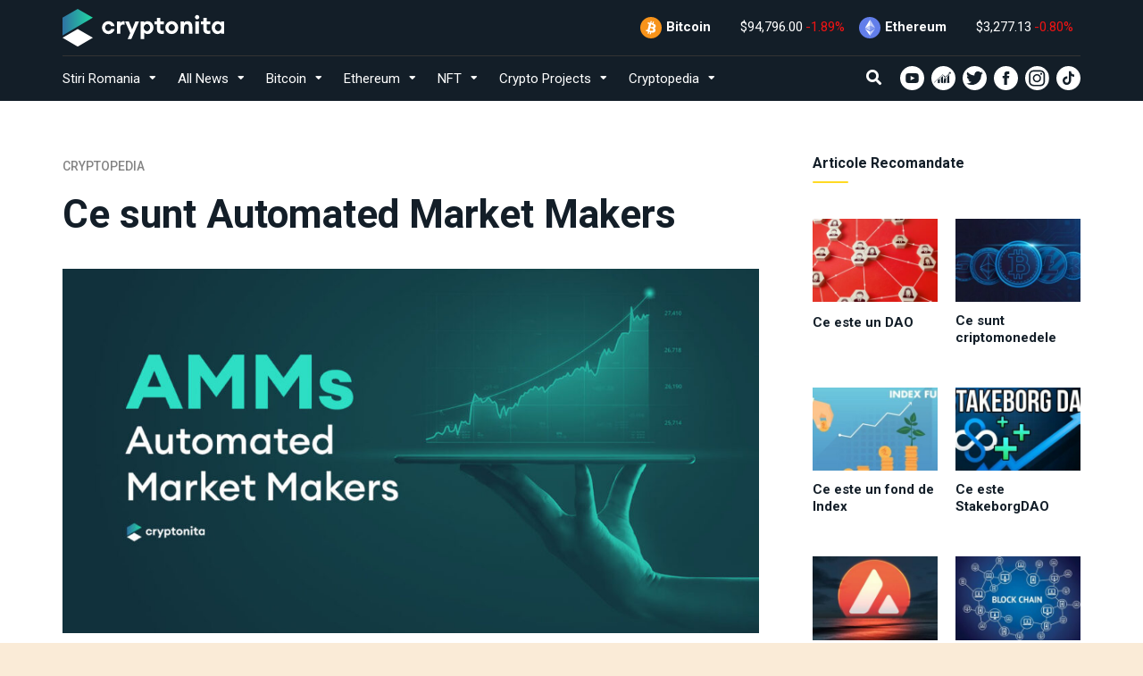

--- FILE ---
content_type: text/html; charset=UTF-8
request_url: https://cryptonita.ro/ce-sunt-automated-market-makers/
body_size: 22664
content:
<!DOCTYPE html>
<html lang="ro-RO">

<head>
		<meta charset="UTF-8">
	<meta name="viewport" content="width=device-width, initial-scale=1, maximum-scale=1">
	<meta name="format-detection" content="telephone=no">
	<meta name="theme-color" content="#ffda23">
	<link rel="profile" href="http://gmpg.org/xfn/11">
	<link rel="pingback" href="https://cryptonita.ro/xmlrpc.php">
		<meta name='robots' content='index, follow, max-image-preview:large, max-snippet:-1, max-video-preview:-1' />
	<style>img:is([sizes="auto" i], [sizes^="auto," i]) { contain-intrinsic-size: 3000px 1500px }</style>
	
	<!-- This site is optimized with the Yoast SEO plugin v26.2 - https://yoast.com/wordpress/plugins/seo/ -->
	<title>Ce sunt Automated Market Makers - Cryptonita.ro</title>
<link crossorigin data-rocket-preconnect href="https://www.youtube.com" rel="preconnect">
<link crossorigin data-rocket-preconnect href="https://www.google-analytics.com" rel="preconnect">
<link crossorigin data-rocket-preconnect href="https://www.googletagmanager.com" rel="preconnect">
<link crossorigin data-rocket-preconnect href="https://connect.facebook.net" rel="preconnect">
<link crossorigin data-rocket-preconnect href="https://fonts.googleapis.com" rel="preconnect">
<link crossorigin data-rocket-preconnect href="https://cdn.jsdelivr.net" rel="preconnect">
<link crossorigin data-rocket-preconnect href="https://www.youtube-nocookie.com" rel="preconnect">
<link crossorigin data-rocket-preconnect href="https://ajax.googleapis.com" rel="preconnect">
<link crossorigin data-rocket-preconnect href="https://embeds.beehiiv.com" rel="preconnect"><link rel="preload" data-rocket-preload as="image" href="https://cryptonita.ro/wp-content/uploads/2021/06/featured-image-amms-1024x536.jpg" imagesrcset="https://cryptonita.ro/wp-content/uploads/2021/06/featured-image-amms-1024x536.jpg 1024w, https://cryptonita.ro/wp-content/uploads/2021/06/featured-image-amms-300x157.jpg 300w, https://cryptonita.ro/wp-content/uploads/2021/06/featured-image-amms-768x402.jpg 768w, https://cryptonita.ro/wp-content/uploads/2021/06/featured-image-amms.jpg 1200w" imagesizes="(max-width: 1024px) 100vw, 1024px" fetchpriority="high">
	<link rel="canonical" href="https://cryptonita.ro/ce-sunt-automated-market-makers/" />
	<meta property="og:locale" content="en_US" />
	<meta property="og:type" content="article" />
	<meta property="og:title" content="Ce sunt Automated Market Makers - Cryptonita.ro" />
	<meta property="og:description" content="&nbsp; În acest articol voi explica pe scurt ce sunt Automated Market Makers și care este importanța acestora în spațiul" />
	<meta property="og:url" content="https://cryptonita.ro/ce-sunt-automated-market-makers/" />
	<meta property="og:site_name" content="Cryptonita.ro" />
	<meta property="article:published_time" content="2021-06-08T05:09:47+00:00" />
	<meta property="article:modified_time" content="2021-07-15T12:22:56+00:00" />
	<meta property="og:image" content="https://cryptonita.ro/wp-content/uploads/2021/06/featured-image-amms.jpg" />
	<meta property="og:image:width" content="1200" />
	<meta property="og:image:height" content="628" />
	<meta property="og:image:type" content="image/jpeg" />
	<meta name="author" content="Madalina Sabasanu" />
	<meta name="twitter:card" content="summary_large_image" />
	<meta name="twitter:label1" content="Written by" />
	<meta name="twitter:data1" content="Madalina Sabasanu" />
	<meta name="twitter:label2" content="Est. reading time" />
	<meta name="twitter:data2" content="5 minutes" />
	<script type="application/ld+json" class="yoast-schema-graph">{"@context":"https://schema.org","@graph":[{"@type":"WebPage","@id":"https://cryptonita.ro/ce-sunt-automated-market-makers/","url":"https://cryptonita.ro/ce-sunt-automated-market-makers/","name":"Ce sunt Automated Market Makers - Cryptonita.ro","isPartOf":{"@id":"https://cryptonita.ro/#website"},"primaryImageOfPage":{"@id":"https://cryptonita.ro/ce-sunt-automated-market-makers/#primaryimage"},"image":{"@id":"https://cryptonita.ro/ce-sunt-automated-market-makers/#primaryimage"},"thumbnailUrl":"https://cryptonita.ro/wp-content/uploads/2021/06/featured-image-amms.jpg","datePublished":"2021-06-08T05:09:47+00:00","dateModified":"2021-07-15T12:22:56+00:00","author":{"@id":"https://cryptonita.ro/#/schema/person/12b16b8f150979b903099ffb02cd4b11"},"breadcrumb":{"@id":"https://cryptonita.ro/ce-sunt-automated-market-makers/#breadcrumb"},"inLanguage":"en-US","potentialAction":[{"@type":"ReadAction","target":["https://cryptonita.ro/ce-sunt-automated-market-makers/"]}]},{"@type":"ImageObject","inLanguage":"en-US","@id":"https://cryptonita.ro/ce-sunt-automated-market-makers/#primaryimage","url":"https://cryptonita.ro/wp-content/uploads/2021/06/featured-image-amms.jpg","contentUrl":"https://cryptonita.ro/wp-content/uploads/2021/06/featured-image-amms.jpg","width":1200,"height":628},{"@type":"BreadcrumbList","@id":"https://cryptonita.ro/ce-sunt-automated-market-makers/#breadcrumb","itemListElement":[{"@type":"ListItem","position":1,"name":"Home","item":"https://cryptonita.ro/"},{"@type":"ListItem","position":2,"name":"All News","item":"https://cryptonita.ro/all-news/"},{"@type":"ListItem","position":3,"name":"Ce sunt Automated Market Makers"}]},{"@type":"WebSite","@id":"https://cryptonita.ro/#website","url":"https://cryptonita.ro/","name":"Cryptonita.ro","description":"","potentialAction":[{"@type":"SearchAction","target":{"@type":"EntryPoint","urlTemplate":"https://cryptonita.ro/?s={search_term_string}"},"query-input":{"@type":"PropertyValueSpecification","valueRequired":true,"valueName":"search_term_string"}}],"inLanguage":"en-US"},{"@type":"Person","@id":"https://cryptonita.ro/#/schema/person/12b16b8f150979b903099ffb02cd4b11","name":"Madalina Sabasanu","image":{"@type":"ImageObject","inLanguage":"en-US","@id":"https://cryptonita.ro/#/schema/person/image/","url":"https://secure.gravatar.com/avatar/2222e8328374be3db04eba088714547b?s=96&d=mm&r=g","contentUrl":"https://secure.gravatar.com/avatar/2222e8328374be3db04eba088714547b?s=96&d=mm&r=g","caption":"Madalina Sabasanu"},"url":"https://cryptonita.ro/author/cryptomada/"}]}</script>
	<!-- / Yoast SEO plugin. -->


<link rel='dns-prefetch' href='//ajax.googleapis.com' />
<link rel='dns-prefetch' href='//fonts.googleapis.com' />
<link rel="alternate" type="application/rss+xml" title="Cryptonita.ro &raquo; Feed" href="https://cryptonita.ro/feed/" />
<link rel="alternate" type="application/rss+xml" title="Cryptonita.ro &raquo; Comments Feed" href="https://cryptonita.ro/comments/feed/" />
<link rel="alternate" type="application/rss+xml" title="Cryptonita.ro &raquo; Ce sunt Automated Market Makers Comments Feed" href="https://cryptonita.ro/ce-sunt-automated-market-makers/feed/" />
<style id='wp-emoji-styles-inline-css' type='text/css'>

	img.wp-smiley, img.emoji {
		display: inline !important;
		border: none !important;
		box-shadow: none !important;
		height: 1em !important;
		width: 1em !important;
		margin: 0 0.07em !important;
		vertical-align: -0.1em !important;
		background: none !important;
		padding: 0 !important;
	}
</style>
<link rel='stylesheet' id='js_composer_front-css' href='https://cryptonita.ro/wp-content/plugins/js_composer/assets/css/js_composer.min.css?ver=6.4.1' type='text/css' media='all' />
<link rel='stylesheet' id='core-extend-css' href='https://cryptonita.ro/wp-content/plugins/core-extend/assets/css/core-extend.css?ver=1' type='text/css' media='all' />
<link rel='stylesheet' id='parent-style-css' href='https://cryptonita.ro/wp-content/themes/cryptonite/style.css?ver=6.7.4' type='text/css' media='all' />
<link rel='stylesheet' id='mnky_main-css' href='https://cryptonita.ro/wp-content/themes/cryptonite-child/style.css?ver=1.0.0' type='text/css' media='all' />
<style id='mnky_main-inline-css' type='text/css'>
input[type='submit'],input[type=button], button, blockquote p:before, #header-container .menu-toggle-wrapper:hover span, .header-search .toggle-header-search:hover span, #mobile-site-navigation .mobile-menu-header, #wp-calendar #today, .page-sidebar .widget .widget-title:after, .widget-area .widget .tagcloud a, .article-labels span, .archive-layout .post-format-badge i, .archive-layout:not(.archive-style-2) .more-link, .tag-links span a, .page-links span, .pagination .current, .scrollToTop, .mnky_button a, .mnky_heading_wrapper h1,.mnky_heading_wrapper h2,.mnky_heading_wrapper h3,.mnky_heading_wrapper h4,.mnky_heading_wrapper h5, .mnky_heading_wrapper h6, .mp-post-format i, .mp-post-nr, #load-posts a, .ajax-load-posts .mp-load-posts a, .ajax-infinite-scroll .mp-load-posts a, .ajax-post-carousel .mp-load-posts a, .mnky-posts-grid .mpg-title, .mnt-title, .mnky-posts-slider .flex-direction-nav a {background-color:#ffda23;}			#comments span.required, #comments p.comment-notes:before, p.logged-in-as:before, p.must-log-in:before, .sticky .post-preview:after, .format-chat p:nth-child(odd):before, .entry-content > p a:hover, .page-sidebar a:hover, #site-navigation ul li a:hover, #site-navigation ul li.menu-item-has-children:hover a, .site-links .search_button:hover, .site-links .header_cart_link i:hover, #site-navigation ul li.current-menu-item > a, .menu-toggle-wrapper:hover, #site-navigation ul li.megamenu ul li ul li a:hover, #site-navigation ul li.megamenu ul li.current-menu-item > a, #site-navigation .mnky-menu-posts .menu-post-container:hover h6, #site-navigation ul li.megamenu-tabs .submenu-content .tabs-nav li.nav-active a, #site-navigation-side a:hover, #site-navigation-side .menu-container ul li a:hover, #site-navigation-overlay ul li a:hover, .meta-views, .archive-style-2 .post-content-wrapper a:hover, .archive-style-2 .post-content-wrapper .entry-content a:hover, .mp-views, .mp-layout-5 .mp-content-container a:hover, .mp-widget.mp-layout-5 .mp-container .mp-content-container a:hover, .mnky-posts-grid .mpg-category a, .mnky_category figcaption span, .mnky_category_link:hover figcaption span, .mnky_custom-list-item i, .mnky_service-box .service_icon i, .vc_toggle_default .vc_toggle_title .vc_toggle_icon:after, .separator_w_icon i, .wp-block-latest-posts a:hover, .wp-block-categories a:hover {color:#ffda23;}				.mnky_heading_wrapper h6, .mnky-posts-grid .mpg-title {box-shadow: 10px 0 0 #ffda23, -10px 0 0 #ffda23;}			input[type='submit'],input[type=button], button, .archive-layout .post-format-badge i, .tag-links span a, .widget-area .widget .tagcloud a,  .page-links span, .pagination .current, .scrollToTop, #wp-calendar #today, #wp-calendar #today a, .mnky_button a, .mnky_heading_wrapper h1, .mnky_heading_wrapper h2, .mnky_heading_wrapper h3, .mnky_heading_wrapper h4, .mnky_heading_wrapper h5, .mnky_heading_wrapper h6, .mp-post-format i, .mp-post-nr, .ajax-post-carousel  .mp-load-posts i, .ajax-load-posts .mp-load-posts a, .ajax-infinite-scroll .mp-load-posts a, .mnky-posts-grid .mpg-title, .mnky-posts-grid .mpg-title a, .mnky-posts-grid .mp-views, .mnt-title, .mnky-posts-slider .flex-direction-nav a {color:#131e28;}					.mnky_category figcaption span, .mnky-posts-grid .mpg-category a  {background-color:#131e28;}					input:focus, textarea:focus, .page-sidebar .widget ul li a:after, #site-navigation ul li a:after, #site-navigation ul li a:hover:after, #site-navigation ul li.current-menu-item > a:after, .mnky-post-links .previous-post-title,.mnky-post-links .next-post-title, .footer-sidebar .widget ul li a:after, #sidebar .widget.widget_nav_menu ul li.current-menu-item a, #sidebar.float-right .widget.widget_nav_menu ul li.current-menu-item a {border-color:#ffda23;}		.mp-container .mp-comment:after {border-left-color:#ffda23; border-top-color:#ffda23;}			.mp-ajax-loader{border-top-color:#ffda23;}	#main, #site-header #header-container, #top-bar, #mobile-site-header, #container, .inner, .page-header-inner, .header-search, .header-search .search-input {max-width:1200px; }.mps-content-container {width:1260px; }#site-navigation ul li.megamenu > ul{max-width:1200px; left: calc(50% - 600px);}@media only screen and (max-width : 1200px){#site-navigation .menu-container ul li.megamenu > ul{left:0;}}@media only screen and (max-width : 1260px){.searchform-wrapper {padding:0 30px;} .header-search .toggle-header-search {right:30px;}}body{color:#333333; font-size:16px}a, #content h4.wpb_toggle, .entry-meta-blog .meta-author, .entry-header .entry-meta, .entry-header .entry-meta a, .pagination a, .page-links span.page-links-title, .page-links a span, #comments .comment-meta a, #comments .comment-reply-link, #comments h3.comment-reply-title #cancel-comment-reply-link, #comments .comment-navigation a, .mp-author a, .mp-widget .mp-container,.mp-widget .mp-container a, .mp-widget .mp-container a:hover {color:#333333;}.single-post .entry-content, .single-post .post_lead_content {font-size:16px}h1{font-size:30px}h2{font-size:24px}h3{font-size:20px}h4{font-size:18px}h5{font-size:16px}h6{font-size:14px}h1, h2, h3, h4, h5, h6, h1 a, h2 a, h3 a, h4 a, h5 a, h6 a {color:#131e28}#comments .comment-author .fn, #wrapper .author .fn a, .mp-widget .mp-container  h2 a, .mp-widget .mp-container  h2 a:hover {color:#131e28}#site-header, #site-header #header-wrapper {height:100px;}#site-header, #site-header #header-wrapper {background-color:#131e28;}#top-bar-wrapper, #top-bar .widget_nav_menu ul li ul{background:#2970ff}#top-bar-wrapper .widget, #top-bar .widget-title, #top-bar .search-input {color:#ffffff}#top-bar-wrapper .widget a {color:rgba(255, 255, 255, 0.8)}#top-bar-wrapper .widget a:hover{color:#ffffff}#site-navigation ul > li, .site-links .menu-toggle-wrapper, .site-links .search_button, .site-links .header_cart_wrapper, #site-logo .site-title, #site-navigation #menu-sidebar {line-height:100px}.header-search .search-input {height:100px}#site-navigation ul li a, #site-navigation ul li.menu-button a:hover, #site-navigation ul li.menu-button-dark a:hover, #site-logo .site-title a, .site-links .search_button, .site-links .header_cart_link i, .toggle-mobile-menu i, .header-search .search-input, .menu-toggle-wrapper {color:#ffffff}.header-search .toggle-header-search span, #header-container .menu-toggle-wrapper span {background-color:#ffffff}#site-navigation ul li a:after {border-color:#ffffff}#site-navigation ul li a:hover, #site-navigation ul li.menu-item-has-children:hover a, .site-links .search_button:hover, .site-links .header_cart_link i:hover, #site-navigation ul li.current-menu-item > a, .menu-toggle-wrapper:hover {color:rgba(255,255,255,0.8)}#header-container .menu-toggle-wrapper:hover span, .header-search .toggle-header-search:hover span {background-color:rgba(255,255,255,0.8)}#site-navigation ul li a:after, #site-navigation ul li a:hover:after, #site-navigation ul li.current-menu-item > a:after {border-color:rgba(255,255,255,0.8)}#site-navigation .menu-container ul li.megamenu ul li ul li a:hover, #site-navigation ul li.megamenu ul li.current-menu-item > a, #site-navigation .mnky-menu-posts .menu-post-container:hover h6, #site-navigation ul li.megamenu-tabs .submenu-content .tabs-nav li.nav-active a {color:rgba(19,30,40,0.56);}#mobile-site-header, #mobile-site-navigation .mobile-menu-header{background:#131e28}#mobile-site-header .toggle-mobile-menu i, #mobile-site-header #mobile-site-logo h1.site-title a, #mobile-header-sidebar .widget, #mobile-header-sidebar .widget a, #mobile-site-navigation .mobile-menu-header {color:#ffffff}input[type='submit'],input[type=button], button, .archive-layout:not(.archive-style-2) .more-link, #load-posts a, .ajax-load-posts .mp-load-posts a, .ajax-infinite-scroll .mp-load-posts a, .ajax-post-carousel .mp-load-posts a, .mnky_button a, .scrollToTop {background-color:#131e28}input[type='submit'],input[type=button], button, input[type='submit']:active,input[type=button]:active, button:active, input[type='submit']:hover,input[type=button]:hover, button:hover, .archive-layout:not(.archive-style-2) .more-link, #load-posts a, .ajax-load-posts .mp-load-posts a, .ajax-infinite-scroll .mp-load-posts a, .ajax-post-carousel .mp-load-posts a, .mnky_button a, .scrollToTop {color:#ffffff}.page-header {padding:60px 30px 60px 30px}.page-header h1, .mnky_breadcrumbs, .mnky_breadcrumbs a {color:#131e28}.page-header {background:#eeeeee}.meta-views, .mp-views {color:#ffb523}.footer-sidebar{background-color:#131e28}.footer-sidebar .vc_col-sm-6:nth-child(1) {width:75%}.footer-sidebar .vc_col-sm-6:nth-child(2) {width:25%}.footer-sidebar .row_two .vc_col-sm-3:nth-child(1) {width:25%}.footer-sidebar .row_two .vc_col-sm-3:nth-child(2) {width:25%}.footer-sidebar .row_two .vc_col-sm-3:nth-child(3) {width:25%}.footer-sidebar .row_two .vc_col-sm-3:nth-child(4) {width:25%}.footer-sidebar .widget, .newsletter input:not([type='submit']), .footer-sidebar .mp-widget:not(.mp-layout-5) .mp-container, .footer-sidebar .mp-widget:not(.mp-layout-5) .mp-container h2{color:rgba(255,255,255,0.8)}.footer-sidebar .widget a, .footer-sidebar .mp-widget:not(.mp-layout-5) .mp-container a, .footer-sidebar .mnky-related-posts h6{color:rgba(255,255,255,0.8)}.footer-sidebar .widget a:hover, .footer-sidebar .mp-widget:not(.mp-layout-5) .mp-container a:hover, .footer-sidebar .mnky-related-posts a:hover h6{color:#ffffff}.footer-sidebar .widget .widget-title{color:#ffffff}.footer-sidebar .widget ul li a:after {border-color:#ffffff}.site-info{background-color:#131e28}.site-info {text-align:center}.site-info .widget, .footer-sidebar .widget input, .site-info .widget-title{color:rgba(255,255,255,0.8)}.site-info .widget a{color:rgba(255,255,255,0.8)}.site-info .widget a:hover{color:#ffffff}
</style>
<link rel='stylesheet' id='mnky_post-icons-css' href='https://cryptonita.ro/wp-content/themes/cryptonite/assets/css/post-icons.css?ver=1.0.0' type='text/css' media='all' />
<link rel='stylesheet' id='vc_font_awesome_5_shims-css' href='https://cryptonita.ro/wp-content/plugins/js_composer/assets/lib/bower/font-awesome/css/v4-shims.min.css?ver=6.4.1' type='text/css' media='all' />
<link rel='stylesheet' id='vc_font_awesome_5-css' href='https://cryptonita.ro/wp-content/plugins/js_composer/assets/lib/bower/font-awesome/css/all.min.css?ver=6.4.1' type='text/css' media='all' />
<link rel='stylesheet' id='mnky-fonts-css' href='//fonts.googleapis.com/css?family=Roboto%3A400%2C300italic%2C300%2C400italic%2C500%2C500italic%2C700%2C700italic%26subset%3Dlatin%2Clatin-ext&#038;ver=1.0.0' type='text/css' media='all' />
<link rel='stylesheet' id='ikn-evt-css-main-css' href='https://cryptonita.ro/wp-content/plugins/embed-video-thumbnail/assets/css/main.css?ver=6.7.4' type='text/css' media='all' />
<link rel='stylesheet' id='mpc-massive-style-css' href='https://cryptonita.ro/wp-content/plugins/mpc-massive/assets/css/mpc-styles.css?ver=2.4.7' type='text/css' media='all' />
<script type="text/javascript" src="https://cryptonita.ro/wp-includes/js/jquery/jquery.min.js?ver=3.7.1" id="jquery-core-js"></script>
<script type="text/javascript" src="https://cryptonita.ro/wp-includes/js/jquery/jquery-migrate.min.js?ver=3.4.1" id="jquery-migrate-js"></script>
<script type="text/javascript" src="https://cryptonita.ro/wp-content/plugins/embed-video-thumbnail/assets/js/main.js?ver=6.7.4" id="ikn-evt-js-main-js"></script>
<link rel="https://api.w.org/" href="https://cryptonita.ro/wp-json/" /><link rel="alternate" title="JSON" type="application/json" href="https://cryptonita.ro/wp-json/wp/v2/posts/4857" /><link rel="EditURI" type="application/rsd+xml" title="RSD" href="https://cryptonita.ro/xmlrpc.php?rsd" />
<meta name="generator" content="WordPress 6.7.4" />
<link rel='shortlink' href='https://cryptonita.ro/?p=4857' />
<link rel="alternate" title="oEmbed (JSON)" type="application/json+oembed" href="https://cryptonita.ro/wp-json/oembed/1.0/embed?url=https%3A%2F%2Fcryptonita.ro%2Fce-sunt-automated-market-makers%2F" />
<link rel="alternate" title="oEmbed (XML)" type="text/xml+oembed" href="https://cryptonita.ro/wp-json/oembed/1.0/embed?url=https%3A%2F%2Fcryptonita.ro%2Fce-sunt-automated-market-makers%2F&#038;format=xml" />

<!-- Meta Pixel Code -->
<script type='text/javascript'>
!function(f,b,e,v,n,t,s){if(f.fbq)return;n=f.fbq=function(){n.callMethod?
n.callMethod.apply(n,arguments):n.queue.push(arguments)};if(!f._fbq)f._fbq=n;
n.push=n;n.loaded=!0;n.version='2.0';n.queue=[];t=b.createElement(e);t.async=!0;
t.src=v;s=b.getElementsByTagName(e)[0];s.parentNode.insertBefore(t,s)}(window,
document,'script','https://connect.facebook.net/en_US/fbevents.js');
</script>
<!-- End Meta Pixel Code -->
<script type='text/javascript'>var url = window.location.origin + '?ob=open-bridge';
            fbq('set', 'openbridge', '211798496975600', url);
fbq('init', '211798496975600', {}, {
    "agent": "wordpress-6.7.4-4.1.5"
})</script><script type='text/javascript'>
    fbq('track', 'PageView', []);
  </script><meta name="generator" content="Powered by WPBakery Page Builder - drag and drop page builder for WordPress."/>
<link rel="icon" href="https://cryptonita.ro/wp-content/uploads/2017/06/cropped-cryptonita_favicon_32x32px-32x32.png" sizes="32x32" />
<link rel="icon" href="https://cryptonita.ro/wp-content/uploads/2017/06/cropped-cryptonita_favicon_32x32px-192x192.png" sizes="192x192" />
<link rel="apple-touch-icon" href="https://cryptonita.ro/wp-content/uploads/2017/06/cropped-cryptonita_favicon_32x32px-180x180.png" />
<meta name="msapplication-TileImage" content="https://cryptonita.ro/wp-content/uploads/2017/06/cropped-cryptonita_favicon_32x32px-270x270.png" />
		<style type="text/css" id="wp-custom-css">
			
/*.widget-right {
    display: flex;
    margin-bottom: 13px;
} */
ul.social-media img {
    width: 27px;
    height: 27px;
    object-fit: contain;
}
 .widget ul {
    white-space: nowrap;
}

.page-id-15271 .page-header {
    background: #eeeeee;
    display: none;
}
/*
.custom-html-widget{display:flex} */
.inner, .page-header-inner, .header-search, .header-search .search-input {
    max-width: 1460px;
}
span.ccpw_icon img {
    width: 24px;
    height: 24px!Important;
    object-fit: contain;
}
.float_left.country_flags img, div#site-logo img {
    width: 100%;
    height: 100%;
    object-fit: contain;
}
ul.social-media li + li {
    margin-left: 8px;
}
.entry-content.with-sidebar {
    width: 100%;
    padding-right: 0;
}

.crypto_quote {
	font-style: italic;
}
.footer-sidebar .vc_col-sm-6:nth-child(1) {
    width: 33.33% !important;
}
.footer-sidebar .vc_col-sm-6:nth-child(2) {
    width: 33.33% !important;
}
.footer-sidebar .vc_col-sm-6:nth-child(2) {
      width: 33% !important;
}

.mcwp-ticker.mcwp-header {
    display: none;
}

p.country.title {
    font-size: 16px;
}

/*.copyright-text {
    padding-left: 158px;
} */


/* Search Bar */
        .top-search input {
    background-image: url(./images/search1.png);
    background-repeat: no-repeat;
    background-position: 166px;
    background-color: transparent;
    padding: 3px 9px;
    max-width: 82px;
}

        .top-search input {
            background-image: url(./images/search1.png);
            background-repeat: no-repeat;
            background-position: 166px;
            background-color: transparent;
            padding: 0px 9px;
        }
        .top-search input::placeholder{
            color: #fff;
        }

.media-badge {
    background-color: #25BAA3;
    display: inline-block;
    padding: 1px 13px;
    color: #fff;
    border-radius: 7px;
    font-size: 14px;
    margin-right: 16px;
    height: 27px;
    white-space: nowrap;
}

.ccpw-price-label span.name {
    color: #fff !important;
}

/* Search Bar */

@media screen and (max-width: 992px) {
	.copyright-text {
    padding-left: 0px;
}
}

@media screen and (min-width: 768px) {
	.vc_col-sm-6 {
     width: 33.33%;
}
}

/* */
 body {
            position: relative;
            background-color: antiquewhite;
        }

        .popup-outer {
            opacity: 1;
            -webkit-backdrop-filter: blur(5px);
            backdrop-filter: blur(5px);
            position: fixed;
            z-index: 9999;
            width: 100%;
            top: 20%;
            left: 0;
            right: 0;
        }

        .popup-inner {
            display: inherit;
            justify-content: inherit;
            align-items: inherit;
            max-width: 992px;
            height: 500px;
            background-color: #ffff;
            margin-right: auto;
            margin-left: auto;
            border-radius: 5px;
            height: 100%;
            position: relative;
        }

        .popup-close {
            position: absolute;
            top: -17px;
            right: -17px;
            background-color: #25BAA3;
            width: 35px;
            height: 35px;
            border-radius: 100%;
            display: flex;
            justify-content: center;
            align-items: center;

        }

        .popup-close img {
            width: 14px;
        }
.popOpen {
    height: 100vh;
    overflow: hidden;
}

        .popup-cover {
            background-color: #fff;
            border-radius: 14px 0px 0px 14px;
            background: transparent url('./images/pop-up-image-cryptonita.jpg') 0% 0% no-repeat padding-box;
        }

.popOpen:before {
    content: "";
    display: inline-block;
    width: 100%;
    height: 100%;
    position: absolute;
    top: 0;
    left: 0;
    z-index: 999;
    -webkit-backdrop-filter: blur(5px);
    backdrop-filter: blur(5px)!important;
    height: 100%;
    width: 100%;
}

        .popup-img-wrap img {

            border-top-left-radius: 5px;
            border-bottom-left-radius: 5px;
            width: 100%;
        }

        .popup-img-wrap {
            border-radius: 14px 0px 0px 14px;
        }

        .popup-content {
            padding: 47px;
        }

        .popup-inner h3 {
            font-size: 38px;
            margin: 0;
        }

        .popup-inner h3 span {
            color: #25BAA3;
        }

        .popup-inner .a-btn {
            background-color: #25BAA3;
            color: #fff;
            font-size: 20px;
            text-transform: uppercase;
            text-decoration: none;
            padding: 7px 36px;
            border-radius: 5px;
            margin-top: 10px;
            display: inline-block;
        }

        .popup-inner .row {
            display: flex;
            align-items: center;
        }

        .popup-inner .row .col-lg-4 {
            width: 40%;
        }

        .popup-inner .row .col-lg-8 {
            width: 60%;
        }


        @media screen and (max-width: 992px) {
					.popOpen{
					height:100%
					}
         .popup-img-wrap img {
    height: 550px;
}
					.popup-outer {
    top: 10%;}
			.popup-inner {

    max-width: 80%;

}

            .popup-inner .row {
                display: block;
            }

            .popup-inner .row .col-lg-4 {
                width: 100%;
            }

            .popup-inner .row .col-lg-8 {
                width: 100%;
            }
        }
        @media screen and (max-width: 768px) {
					      .popup-img-wrap img {
    height: auto;
}
.popup-content {
    padding: 20px;
}
.popup-inner h3 {
    font-size: 24px;}
        .popup-inner .a-btn {
   
					font-size: 14px;}
            .popup-img-wrap img {
              
                width: 100%;
                object-fit: cover;
                object-position: top;
                border-top-left-radius: 5px;
                border-top-right-radius: 5px;
                border-bottom-left-radius: 0px;
            }

          
	.popup-inner {
						max-width: 60%;}
            .popup-content {
                text-align: center;
            }
        }
@media screen and (max-width: 575px) {
		.popup-inner {
						max-width: 85%;}
}
@media screen and (max-device-width: 991px) and (orientation: landscape){
	.popup-outer {
    top: 30px;
    position: absolute;
}
	
}
/* #popmake-16435 {
    display: none !important;
} */

/* */
		</style>
		<noscript><style> .wpb_animate_when_almost_visible { opacity: 1; }</style></noscript><!-- Global site tag (gtag.js) - Google Analytics -->
<script async src="https://www.googletagmanager.com/gtag/js?id=UA-185897787-1"></script>
<script>
  window.dataLayer = window.dataLayer || [];
  function gtag(){dataLayer.push(arguments);}
  gtag('js', new Date());
  gtag('config', 'UA-185897787-1');
</script>
<meta name="google-site-verification" content="00OBZcRZdrd6lt8RRK3Ja9WpM_PbxNIWUYhlMOE9mM0" />
	
	<!-- Google tag (gtag.js) -->
<script async src="https://www.googletagmanager.com/gtag/js?id=G-DLJ3E4F130"></script>
<script>
  window.dataLayer = window.dataLayer || [];
  function gtag(){dataLayer.push(arguments);}
  gtag('js', new Date());

  gtag('config', 'G-DLJ3E4F130');
</script>
<script src="https://cdn.jsdelivr.net/npm/js-cookie@rc/dist/js.cookie.min.js"></script>
	<meta name="ahrefs-site-verification" content="d43136b70bc6be3c951d9c289b787a7e22f1055022ac8f7a2654166077a0183f">

<meta name="generator" content="WP Rocket 3.20.0.2" data-wpr-features="wpr_preconnect_external_domains wpr_oci wpr_preload_links wpr_desktop" /></head>

<body class="post-template-default single single-post postid-4857 single-format-standard sticky-sidebar wpb-js-composer js-comp-ver-6.4.1 vc_responsive" id="site-body" itemscope itemtype="http://schema.org/WebPage">
		<div  id="wrapper">
		
	

		


<header  id="mobile-site-header" class="mobile-header">


	<!-- Cryptocurrency Widgets - Version:- 2.8.8 By Cool Plugins (CoolPlugins.net) --><div  id="ccpw-label-widget-485" class="ccpw-container ccpw-price-label"><ul class="lbl-wrapper"><li id="bitcoin"><div class="coin-container"><span class="ccpw_icon"><img id="bitcoin" alt="bitcoin" src="https://cryptonita.ro/wp-content/plugins/cryptocurrency-price-ticker-widget/assets/coin-logos/bitcoin.svg" width="32"></span><span class="name">Bitcoin</span><span class="price">&#36;94,796.00</span><span class="changes down"><i class="dashicons dashicons-arrow-down" aria-hidden="true"></i>-1.89%</span></div></li><li id="ethereum"><div class="coin-container"><span class="ccpw_icon"><img id="ethereum" alt="ethereum" src="https://cryptonita.ro/wp-content/plugins/cryptocurrency-price-ticker-widget/assets/coin-logos/ethereum.svg" width="32"></span><span class="name">Ethereum</span><span class="price">&#36;3,277.13</span><span class="changes down"><i class="dashicons dashicons-arrow-down" aria-hidden="true"></i>-0.80%</span></div></li></ul></div><style type='text/css'>#ccpw-label-widget-485.ccpw-price-label li a , #ccpw-label-widget-485.ccpw-price-label li{color:#000;}.ccpw-price-label ul {
    margin-top: 30px !important;
}
.ccpw-price-label span.name {  
    color: #fff !important;
}
span.price {
    color: #ffff !important;
}</style>	<div  class="custom-mob-flex">
	<div id="mobile-site-logo">
		<a href="https://cryptonita.ro/">
				<img src="https://cryptonita.ro/wp-content/uploads/2017/06/rsz_1cryptonita-dark-bg-png.png" width="" height="" alt="Cryptonita.ro" class="default-logo" />
				<img src="https://cryptonita.ro/wp-content/uploads/2017/06/rsz_1cryptonita-dark-bg-png.png" width="" height="" alt="Cryptonita.ro" class="retina-logo" />
			</a>		<div class="media-kit"><a href="https://cryptonita.ro/wp-content/uploads/2017/06/Cryptonita-Media-Kit-Jan-2024.pdf" target="_blank" class="media-badge">Media Kit</a>
<a href="#mobile-site-navigation" class="toggle-mobile-menu"><i class="fa fa-bars"></i></a></div>


	</div>

	<div class="social mobile-show">
        					<ul class="social-media">
        					<li>							<button class="toggle-header-search search_button" type="button">
								<i class="fa fa-search"></i>
							</button>
						</li>

        					   <li><a href="https://www.youtube.com/CryptonitaRO" target="_blank"><img src="https://cryptonita.ro/wp-content/uploads/2017/06/youtube-svg-24x24-1.svg" /></a></li>
							   <li><a href="https://www.youtube.com/channel/UCjBfbO8GwFhgvkRSvCuRy6Q" target="_blank"><img src="https://cryptonita.ro/wp-content/uploads/2017/06/matics-svg-24x24-1.svg" /></a></li>
							   <li><a href="https://twitter.com/cryptonita_ro" target="_blank"><img src="https://cryptonita.ro/wp-content/uploads/2017/06/twitter-svg-24x24-1.svg" /></a></li>
        					   <li><a href="https://www.facebook.com/Cryptonita-106352698232353" target="_blank"><img src="https://cryptonita.ro/wp-content/uploads/2017/06/facebook-svg-24x24-1.svg" /></a></li>
        					   <li><a href="https://www.instagram.com/cryptonita.eth/" target="_blank"><img src="https://cryptonita.ro/wp-content/uploads/2017/06/instagram-svg-24x24-1.svg" /></a></li>
        					<!--   <li><a href="https://t.me/cryptonita_ro" target="_blank"><img src="https://cryptonita.ro/wp-content/uploads/2017/06/telegram.png" /></a></li> -->
        					   <li><a href="https://www.tiktok.com/@cryptonitaro" target="_blank"><img src="https://cryptonita.ro/wp-content/uploads/2017/06/tiktok-svg-24x24-1.svg" /></a></li>
						<!--<li>	
	
	<a href="#mobile-site-navigation" class="toggle-mobile-menu"><i class="fa fa-bars"></i></a>	</li> -->
        					</ul>
        				</div>




	</div>
						<div  class="header-search">
							<div class="searchform-wrapper">
		<form method="get" class="searchform" action="https://cryptonita.ro/">
			<input onfocus="this.value=''" onblur="this.value='Type and hit enter to search ...'" type="text" value="Cauta..." name="s" class="search-input" />
		</form>
	</div>						<div class="toggle-header-search">
							<span></span>
							<span></span>
						</div>
					</div>
				</header>



	<header  id="site-header" class="header-style-default" itemscope itemtype="http://schema.org/WPHeader">
		<div  id="header-wrapper">
			<div id="header-container" class="clearfix">
			    <div class="row custom-flex">
    				<div id="site-logo">
    					<a href="https://cryptonita.ro/">
				<img src="https://cryptonita.ro/wp-content/uploads/2017/06/cryptonita-dark-bg-svg-1.svg" width="" height="" alt="Cryptonita.ro" class="default-logo" />
				<img src="https://cryptonita.ro/wp-content/uploads/2017/06/cryptonita-dark-bg-svg-1.svg" width="" height="" alt="Cryptonita.ro" class="retina-logo" />
			</a>    				</div>
    				<div id="site-logo">
    		        	<!-- Cryptocurrency Widgets - Version:- 2.8.8 By Cool Plugins (CoolPlugins.net) --><div id="ccpw-label-widget-485" class="ccpw-container ccpw-price-label"><ul class="lbl-wrapper"><li id="bitcoin"><div class="coin-container"><span class="ccpw_icon"><img id="bitcoin" alt="bitcoin" src="https://cryptonita.ro/wp-content/plugins/cryptocurrency-price-ticker-widget/assets/coin-logos/bitcoin.svg" width="32"></span><span class="name">Bitcoin</span><span class="price">&#36;94,796.00</span><span class="changes down"><i class="dashicons dashicons-arrow-down" aria-hidden="true"></i>-1.89%</span></div></li><li id="ethereum"><div class="coin-container"><span class="ccpw_icon"><img id="ethereum" alt="ethereum" src="https://cryptonita.ro/wp-content/plugins/cryptocurrency-price-ticker-widget/assets/coin-logos/ethereum.svg" width="32"></span><span class="name">Ethereum</span><span class="price">&#36;3,277.13</span><span class="changes down"><i class="dashicons dashicons-arrow-down" aria-hidden="true"></i>-0.80%</span></div></li></ul></div><style type='text/css'>#ccpw-label-widget-485.ccpw-price-label li a , #ccpw-label-widget-485.ccpw-price-label li{color:#000;}.ccpw-price-label ul {
    margin-top: 30px !important;
}
.ccpw-price-label span.name {  
    color: #fff !important;
}
span.price {
    color: #ffff !important;
}</style>    				</div>
				</div>
				<div id="site-navigation" class="" itemscope itemtype="http://schema.org/SiteNavigationElement">
					<nav id="primary-navigation" class="menu-container"><ul id="menu-footer-menu-one" class="menu"><li id="menu-item-14704" class="menu-item menu-item-type-taxonomy menu-item-object-category menu-item-has-children menu-item-14704"><a href="https://cryptonita.ro/stiri-romania/">Stiri Romania</a>
<ul class="sub-menu">
	<li id="menu-item-14711" class="menu-item menu-item-type-post_type menu-item-object-post menu-item-14711"><a href="https://cryptonita.ro/elrond-trece-printr-un-rebranding-total-si-devine-multiversx/">Elrond trece printr-un rebranding total și devine MultiversX</a></li>
	<li id="menu-item-14707" class="menu-item menu-item-type-post_type menu-item-object-post menu-item-14707"><a href="https://cryptonita.ro/mex-2-0-aduce-noi-imbunatatiri-pentru-detinatorii-de-lkmex/">MEX 2.0 aduce noi îmbunătățiri pentru deținătorii de LKMEX</a></li>
	<li id="menu-item-14706" class="menu-item menu-item-type-post_type menu-item-object-post menu-item-14706"><a href="https://cryptonita.ro/politia-romana-atentie-la-inselatoriile-cu-crypto/">Poliția Română: Atenție la înșelătoriile cu crypto</a></li>
	<li id="menu-item-14705" class="menu-item menu-item-type-post_type menu-item-object-post menu-item-14705"><a href="https://cryptonita.ro/exchange-ul-romanesc-tokero-se-lanseaza-international/">Exchange-ul românesc Tokero se lansează internațional</a></li>
	<li id="menu-item-14708" class="menu-item menu-item-type-post_type menu-item-object-post menu-item-14708"><a href="https://cryptonita.ro/popriri-de-5-milioane-de-lei-printre-clientii-revolut/">Popriri de 5 milioane de lei printre clienții Revolut</a></li>
	<li id="menu-item-14709" class="menu-item menu-item-type-post_type menu-item-object-post menu-item-14709"><a href="https://cryptonita.ro/42-din-investitorii-romani-au-sub-35-de-ani/">42% din investitorii români au sub 35 de ani</a></li>
	<li id="menu-item-14710" class="menu-item menu-item-type-post_type menu-item-object-post menu-item-14710"><a href="https://cryptonita.ro/zoidpay-a-primit-o-finantare-de-75-de-milioane-de-dolari/">Zoidpay a primit o finanțare de 75 de milioane de dolari</a></li>
	<li id="menu-item-14712" class="menu-item menu-item-type-post_type menu-item-object-post menu-item-14712"><a href="https://cryptonita.ro/x-day-paris-prima-conferinta-anuala-elrond-a-inceput-astazi/">X-Day Paris – prima conferință anuală Elrond a început astăzi</a></li>
	<li id="menu-item-14713" class="menu-item menu-item-type-post_type menu-item-object-post menu-item-14713"><a href="https://cryptonita.ro/moldova-interzice-crypto-mining-ul-pe-fondul-crizei-energetice/">Moldova interzice crypto mining-ul pe fondul crizei energetice</a></li>
</ul>
</li>
<li id="menu-item-738" class="menu-item menu-item-type-taxonomy menu-item-object-category menu-item-has-children menu-item-738"><a href="https://cryptonita.ro/world-news/">All News</a>
<ul class="sub-menu">
	<li id="menu-item-14718" class="menu-item menu-item-type-post_type menu-item-object-post menu-item-14718"><a href="https://cryptonita.ro/binance-anunta-un-parteneriat-cu-fotbalistul-cristiano-ronaldo/">Binance anunță un parteneriat cu fotbalistul Cristiano Ronaldo</a></li>
	<li id="menu-item-14697" class="menu-item menu-item-type-post_type menu-item-object-post menu-item-14697"><a href="https://cryptonita.ro/jp-morgan-inregistreaza-marca-comerciala-pentru-un-nou-crypto-wallet/">JP Morgan înregistrează marca comerciala pentru un nou crypto-wallet</a></li>
	<li id="menu-item-14699" class="menu-item menu-item-type-post_type menu-item-object-post menu-item-14699"><a href="https://cryptonita.ro/genesis-neaga-ca-ar-fi-pe-punctul-de-a-declara-faliment/">Genesis neagă că ar fi pe punctul de a declara faliment</a></li>
	<li id="menu-item-14698" class="menu-item menu-item-type-post_type menu-item-object-post menu-item-14698"><a href="https://cryptonita.ro/grayscale-refuza-sa-dea-publice-rezervele-din-cauza-unor-motive-de-securitate/">Grayscale refuză să dea publice rezervele din cauza unor motive de securitate</a></li>
	<li id="menu-item-14700" class="menu-item menu-item-type-post_type menu-item-object-post menu-item-14700"><a href="https://cryptonita.ro/vitalik-buterin-prabusirea-ftx-este-o-lectie-dura-pentru-industrie/">Vitalik Buterin: prăbușirea FTX este o lecție dură pentru industrie</a></li>
	<li id="menu-item-14701" class="menu-item menu-item-type-post_type menu-item-object-post menu-item-14701"><a href="https://cryptonita.ro/ftx-are-datorii-de-31-miliarde-de-dolari-catre-50-de-creditori/">FTX are datorii de 3,1 miliarde de dolari către 50 de creditori</a></li>
	<li id="menu-item-14702" class="menu-item menu-item-type-post_type menu-item-object-post menu-item-14702"><a href="https://cryptonita.ro/jeff-bezos-ne-spune-ce-ar-trebui-sa-facem-in-timpul-unei-recesiuni/">Jeff Bezos ne spune ce ar trebui să facem în timpul unei recesiuni</a></li>
</ul>
</li>
<li id="menu-item-735" class="menu-item menu-item-type-taxonomy menu-item-object-category menu-item-has-children menu-item-735"><a href="https://cryptonita.ro/bitcoin-news/">Bitcoin</a>
<ul class="sub-menu">
	<li id="menu-item-14703" class="menu-item menu-item-type-post_type menu-item-object-post menu-item-14703"><a href="https://cryptonita.ro/tim-draper-este-inca-optimist-cu-privire-la-bitcoin/">Tim Draper este încă optimist cu privire la Bitcoin</a></li>
	<li id="menu-item-14716" class="menu-item menu-item-type-post_type menu-item-object-post menu-item-14716"><a href="https://cryptonita.ro/pretul-bitcoin-atinge-un-nou-minim-de-176-mii-de-dolari-dupa-anuntul-anului/">Prețul Bitcoin atinge un nou minim de 17,6 mii de dolari în urma anunțului anului</a></li>
	<li id="menu-item-14719" class="menu-item menu-item-type-post_type menu-item-object-post menu-item-14719"><a href="https://cryptonita.ro/binance-anunta-ca-are-peste-70-de-miliarde-de-dolari-in-rezerva/">Binance anunță că  are peste 70 de miliarde de dolari în rezervă</a></li>
	<li id="menu-item-14726" class="menu-item menu-item-type-post_type menu-item-object-post menu-item-14726"><a href="https://cryptonita.ro/sechestru-de-336-de-miliarde-de-dolari-in-bitcoin/">Sechestru de 3,36 de miliarde de dolari in Bitcoin</a></li>
	<li id="menu-item-14727" class="menu-item menu-item-type-post_type menu-item-object-post menu-item-14727"><a href="https://cryptonita.ro/nassim-taleb-imi-pare-rau-ca-nu-am-shortat-bitcoin/">Nassim Taleb: îmi pare rău că nu am shortat Bitcoin</a></li>
</ul>
</li>
<li id="menu-item-736" class="menu-item menu-item-type-taxonomy menu-item-object-category menu-item-has-children menu-item-736"><a href="https://cryptonita.ro/ethereum-news/">Ethereum</a>
<ul class="sub-menu">
	<li id="menu-item-14720" class="menu-item menu-item-type-post_type menu-item-object-post menu-item-14720"><a href="https://cryptonita.ro/raoul-pal-se-asteapta-ca-ethereum-sa-depaseasca-bitcoin/">Raoul Pal se așteaptă ca Ethereum să depășească Bitcoin</a></li>
	<li id="menu-item-14723" class="menu-item menu-item-type-post_type menu-item-object-post menu-item-14723"><a href="https://cryptonita.ro/vitalik-buterin-prabusirea-ftx-este-o-lectie-dura-pentru-industrie/">Vitalik Buterin: prăbușirea FTX este o lecție dură pentru industrie</a></li>
	<li id="menu-item-14724" class="menu-item menu-item-type-post_type menu-item-object-post menu-item-14724"><a href="https://cryptonita.ro/vitalik-prezinta-the-scourge-o-noua-etapa-in-whitepaper-ul-ethereum/">Vitalik prezintă „The Scourge”, o nouă etapă în whitepaper-ul Ethereum</a></li>
	<li id="menu-item-14725" class="menu-item menu-item-type-post_type menu-item-object-post menu-item-14725"><a href="https://cryptonita.ro/hackerul-ftx-a-devenit-al-35-lea-cel-mai-mare-detinator-de-eth/">Hackerul FTX a devenit al 35-lea cel mai mare deținător de ETH</a></li>
</ul>
</li>
<li id="menu-item-4336" class="menu-item menu-item-type-custom menu-item-object-custom menu-item-has-children menu-item-4336"><a>NFT</a>
<ul class="sub-menu">
	<li id="menu-item-14728" class="menu-item menu-item-type-post_type menu-item-object-post menu-item-14728"><a href="https://cryptonita.ro/o-casa-din-columbia-a-fost-vanduta-pe-opensea/">O casă din Columbia a fost vândută prin intermediul Opensea</a></li>
	<li id="menu-item-14729" class="menu-item menu-item-type-post_type menu-item-object-post menu-item-14729"><a href="https://cryptonita.ro/damien-hirst-a-ars-1000-de-picturi-din-colectia-sa-de-arta/">Damien Hirst a ars 1000 de picturi din colecția sa de artă</a></li>
	<li id="menu-item-14730" class="menu-item menu-item-type-post_type menu-item-object-post menu-item-14730"><a href="https://cryptonita.ro/eminem-neymar-si-logan-paul-au-pierderi-de-sute-de-mii-de-dolari-din-nft-uri/">Eminem, Neymar, și Logan Paul au pierderi de sute de mii de dolari din NFT-uri</a></li>
	<li id="menu-item-14731" class="menu-item menu-item-type-post_type menu-item-object-post menu-item-14731"><a href="https://cryptonita.ro/nike-lanseaza-platforma-web3-swoosh/">Nike lansează platforma web3 .SWOOSH</a></li>
	<li id="menu-item-14732" class="menu-item menu-item-type-post_type menu-item-object-post menu-item-14732"><a href="https://cryptonita.ro/okx-gazduieste-versiunea-web3-a-cupei-mondiale-2022/">OKX găzduiește versiunea Web3 a Cupei Mondiale 2022</a></li>
	<li id="menu-item-14733" class="menu-item menu-item-type-post_type menu-item-object-post menu-item-14733"><a href="https://cryptonita.ro/asics-lanseaza-o-noua-colectie-in-parteneriat-cu-solana/">Asics lansează o nouă colecție de pantofi în parteneriat cu Solana</a></li>
</ul>
</li>
<li id="menu-item-4530" class="menu-item menu-item-type-taxonomy menu-item-object-category menu-item-has-children menu-item-4530"><a href="https://cryptonita.ro/crypto-projects/">Crypto Projects</a>
<ul class="sub-menu">
	<li id="menu-item-5943" class="menu-item menu-item-type-post_type menu-item-object-post menu-item-5943"><a href="https://cryptonita.ro/1inch-1inch-proiectul-care-te-ajuta-sa-economisesti-bani/">1inch ($1INCH)</a></li>
	<li id="menu-item-4886" class="menu-item menu-item-type-post_type menu-item-object-post menu-item-4886"><a href="https://cryptonita.ro/aave-aave-imprumuturi-defi-si-venit-pasiv/">Aave ($AAVE)</a></li>
	<li id="menu-item-4522" class="menu-item menu-item-type-post_type menu-item-object-post menu-item-4522"><a href="https://cryptonita.ro/algorand-algo-reteaua-care-rezolva-the-blockhain-trilemma/">Algorand ($ALGO)</a></li>
	<li id="menu-item-4521" class="menu-item menu-item-type-post_type menu-item-object-post menu-item-4521"><a href="https://cryptonita.ro/avalanche-avax-platforma-pentru-platforme/">Avalanche ($AVAX)</a></li>
	<li id="menu-item-7290" class="menu-item menu-item-type-post_type menu-item-object-post menu-item-7290"><a href="https://cryptonita.ro/axie-infinity-axs-mixul-perfect-dintre-gaming-si-crypto-care-iti-poate-aduce-bani/">Axie Infinity ($AXS)</a></li>
	<li id="menu-item-6118" class="menu-item menu-item-type-post_type menu-item-object-post menu-item-6118"><a href="https://cryptonita.ro/barnbridge-bond-dupa-elrond-romanii-din-crypto-mai-dau-o-lovitura/">BarnBridge ($BOND)</a></li>
	<li id="menu-item-4136" class="menu-item menu-item-type-post_type menu-item-object-post menu-item-4136"><a href="https://cryptonita.ro/cardano-ada-viitorul-rege-al-platformelor-defi-review-analiza/">Cardano ($ADA)</a></li>
	<li id="menu-item-4646" class="menu-item menu-item-type-post_type menu-item-object-post menu-item-4646"><a href="https://cryptonita.ro/chainlink-link-liderul-retelelor-de-tip-oracles/">Chainlink ($LINK)</a></li>
	<li id="menu-item-4437" class="menu-item menu-item-type-post_type menu-item-object-post menu-item-4437"><a href="https://cryptonita.ro/cosmos-atom-internet-of-blockchains/">Cosmos ($ATOM)</a></li>
	<li id="menu-item-5974" class="menu-item menu-item-type-post_type menu-item-object-post menu-item-5974"><a href="https://cryptonita.ro/decentraland-mana-lumea-virtuala-in-care-poti-folosi-nfts/">Decentraland ($MANA)</a></li>
	<li id="menu-item-4438" class="menu-item menu-item-type-post_type menu-item-object-post menu-item-4438"><a href="https://cryptonita.ro/elrond-egld-noua-economie-a-internetului/">Elrond ($eGLD)</a></li>
	<li id="menu-item-6114" class="menu-item menu-item-type-post_type menu-item-object-post menu-item-6114"><a href="https://cryptonita.ro/enjin-enj-blockchain-gaming-la-un-alt-nivel-prin-nft-uri/">ENJIN ($ENJ)</a></li>
	<li id="menu-item-6406" class="menu-item menu-item-type-post_type menu-item-object-post menu-item-6406"><a href="https://cryptonita.ro/internet-computer-icp-poate-inlocui-internetul-pe-care-il-stim/">Internet Computer ($ICP)</a></li>
	<li id="menu-item-4120" class="menu-item menu-item-type-post_type menu-item-object-post menu-item-4120"><a href="https://cryptonita.ro/kylin-network-kyl-infrastructura-de-date-de-pe-polkadot/">Kylin Network ($KYL)</a></li>
	<li id="menu-item-4961" class="menu-item menu-item-type-post_type menu-item-object-post menu-item-4961"><a href="https://cryptonita.ro/kusama-network-ksm-incubatorul-de-proiecte/">Kusama Network ($KSM)</a></li>
	<li id="menu-item-4191" class="menu-item menu-item-type-post_type menu-item-object-post menu-item-4191"><a href="https://cryptonita.ro/pancakeswap-cake-platforma-dex-de-pe-binance-smartchain/">PancakeSwap ($CAKE)</a></li>
	<li id="menu-item-5282" class="menu-item menu-item-type-post_type menu-item-object-post menu-item-5282"><a href="https://cryptonita.ro/phala-network-pha-proiectul-care-aduce-confidentialitate-pe-polkadot/">Phala Network ($PHA)</a></li>
	<li id="menu-item-4885" class="menu-item menu-item-type-post_type menu-item-object-post menu-item-4885"><a href="https://cryptonita.ro/polkadot-dot-democratia-viitorului/">Polkadot ($DOT)</a></li>
	<li id="menu-item-5281" class="menu-item menu-item-type-post_type menu-item-object-post menu-item-5281"><a href="https://cryptonita.ro/polygon-matic-salvatorul-ethereum/">POLYGON ($Matic)</a></li>
	<li id="menu-item-5940" class="menu-item menu-item-type-post_type menu-item-object-post menu-item-5940"><a href="https://cryptonita.ro/rally-rly-o-noua-modalitate-de-a-ti-monetiza-continutul/">Rally ($RLY)</a></li>
	<li id="menu-item-5947" class="menu-item menu-item-type-post_type menu-item-object-post menu-item-5947"><a href="https://cryptonita.ro/reef-finance-reef-poate-uni-acest-proiect-spatiul-defi/">Reef Finance ($REEF)</a></li>
	<li id="menu-item-5945" class="menu-item menu-item-type-post_type menu-item-object-post menu-item-5945"><a href="https://cryptonita.ro/serum-srm-order-book-trading-in-defi/">Serum ($SRM)</a></li>
	<li id="menu-item-4121" class="menu-item menu-item-type-post_type menu-item-object-post menu-item-4121"><a href="https://cryptonita.ro/esentialul-despre-solana/">Solana ($SOL)</a></li>
	<li id="menu-item-5875" class="menu-item menu-item-type-post_type menu-item-object-post menu-item-5875"><a href="https://cryptonita.ro/sushiswap-sushi-competitorul-plin-de-drame-al-uniswap/">SushiSwap ($SUSHI)</a></li>
	<li id="menu-item-4488" class="menu-item menu-item-type-post_type menu-item-object-post menu-item-4488"><a href="https://cryptonita.ro/theta-network-theta-un-alt-tip-de-video-streaming/">Theta Network ($THETA)</a></li>
	<li id="menu-item-5283" class="menu-item menu-item-type-post_type menu-item-object-post menu-item-5283"><a href="https://cryptonita.ro/thorchain-rune-vikingul-care-poate-rezolva-cea-mai-importanta-problema-din-de-fi/">THORChain ($RUNE)</a></li>
	<li id="menu-item-4190" class="menu-item menu-item-type-post_type menu-item-object-post menu-item-4190"><a href="https://cryptonita.ro/travala-ava-platforma-de-turism-unde-poti-plati-cu-crypto/">Travala ($AVA)</a></li>
	<li id="menu-item-4856" class="menu-item menu-item-type-post_type menu-item-object-post menu-item-4856"><a href="https://cryptonita.ro/uniswap-uni-un-unicorn-printre-dex-uri/">Uniswap ($UNI)</a></li>
	<li id="menu-item-6231" class="menu-item menu-item-type-post_type menu-item-object-post menu-item-6231"><a href="https://cryptonita.ro/vechain-vet-de-ce-este-un-proiect-cu-adevarat-special/">VeChain ($VET)</a></li>
</ul>
</li>
<li id="menu-item-4840" class="menu-item menu-item-type-taxonomy menu-item-object-category current-post-ancestor current-menu-ancestor current-menu-parent current-post-parent menu-item-has-children menu-item-4840"><a href="https://cryptonita.ro/cryptopedia/">Cryptopedia</a>
<ul class="sub-menu">
	<li id="menu-item-4861" class="menu-item menu-item-type-post_type menu-item-object-post current-menu-item menu-item-4861"><a href="https://cryptonita.ro/ce-sunt-automated-market-makers/" aria-current="page">AMMs</a></li>
	<li id="menu-item-8696" class="menu-item menu-item-type-post_type menu-item-object-post menu-item-8696"><a href="https://cryptonita.ro/ce-este-un-blockchain/">Blockchain</a></li>
	<li id="menu-item-6400" class="menu-item menu-item-type-post_type menu-item-object-post menu-item-6400"><a href="https://cryptonita.ro/ce-este-bitcoin-halving/">Bitcoin Halving</a></li>
	<li id="menu-item-6401" class="menu-item menu-item-type-post_type menu-item-object-post menu-item-6401"><a href="https://cryptonita.ro/ce-este-un-bitcoin-hard-fork/">Bitcoin Hard Fork</a></li>
	<li id="menu-item-8701" class="menu-item menu-item-type-post_type menu-item-object-post menu-item-8701"><a href="https://cryptonita.ro/cine-sunt-crypto-miners/">Crypto Miners</a></li>
	<li id="menu-item-5690" class="menu-item menu-item-type-post_type menu-item-object-post menu-item-5690"><a href="https://cryptonita.ro/ce-sunt-centralized-exchangescex/">Centralized Exchanges (CEX)</a></li>
	<li id="menu-item-5381" class="menu-item menu-item-type-post_type menu-item-object-post menu-item-5381"><a href="https://cryptonita.ro/ce-sunt-cold-wallets/">Cold Wallets</a></li>
	<li id="menu-item-6526" class="menu-item menu-item-type-post_type menu-item-object-post menu-item-6526"><a href="https://cryptonita.ro/ce-este-un-consensus-mechanism/">Consensus Mechanism</a></li>
	<li id="menu-item-5880" class="menu-item menu-item-type-post_type menu-item-object-post menu-item-5880"><a href="https://cryptonita.ro/ce-sunt-decentralized-exchangesdex/">Decentralized Exchanges(DEX)</a></li>
	<li id="menu-item-5291" class="menu-item menu-item-type-post_type menu-item-object-post menu-item-5291"><a href="https://cryptonita.ro/ce-sunt-dapps/">DApps</a></li>
	<li id="menu-item-8402" class="menu-item menu-item-type-post_type menu-item-object-post menu-item-8402"><a href="https://cryptonita.ro/ce-este-elrond-network/">Elrond Network Explicat</a></li>
	<li id="menu-item-5687" class="menu-item menu-item-type-post_type menu-item-object-post menu-item-5687"><a href="https://cryptonita.ro/ce-sunt-flash-loans/">Flash Loans</a></li>
	<li id="menu-item-5377" class="menu-item menu-item-type-post_type menu-item-object-post menu-item-5377"><a href="https://cryptonita.ro/ce-sunt-hot-wallets/">Hot Wallets</a></li>
	<li id="menu-item-5386" class="menu-item menu-item-type-post_type menu-item-object-post menu-item-5386"><a href="https://cryptonita.ro/ce-sunt-initial-coin-offerings/">Initial Coin Offerings</a></li>
	<li id="menu-item-5874" class="menu-item menu-item-type-post_type menu-item-object-post menu-item-5874"><a href="https://cryptonita.ro/ce-sunt-initial-dex-offerings/">Initial DEX Offerings</a></li>
	<li id="menu-item-5688" class="menu-item menu-item-type-post_type menu-item-object-post menu-item-5688"><a href="https://cryptonita.ro/ce-sunt-inter-blockchain-bridges/">Inter-Blockchain Bridges</a></li>
	<li id="menu-item-5296" class="menu-item menu-item-type-post_type menu-item-object-post menu-item-5296"><a href="https://cryptonita.ro/ce-este-impermanent-loss/">Impermanent Loss</a></li>
	<li id="menu-item-4865" class="menu-item menu-item-type-post_type menu-item-object-post menu-item-4865"><a href="https://cryptonita.ro/ce-sunt-liquidity-pools/">Liquidity Pools</a></li>
	<li id="menu-item-6146" class="menu-item menu-item-type-post_type menu-item-object-post menu-item-6146"><a href="https://cryptonita.ro/ce-sunt-non-fungible-tokens-nfts/">Non-Fungible Tokens</a></li>
	<li id="menu-item-4878" class="menu-item menu-item-type-post_type menu-item-object-post menu-item-4878"><a href="https://cryptonita.ro/ce-sunt-smart-contracts/">Smart Contracts</a></li>
	<li id="menu-item-5689" class="menu-item menu-item-type-post_type menu-item-object-post menu-item-5689"><a href="https://cryptonita.ro/ce-sunt-stablecoins/">Stablecoins</a></li>
	<li id="menu-item-5887" class="menu-item menu-item-type-post_type menu-item-object-post menu-item-5887"><a href="https://cryptonita.ro/ce-este-token-distribution/">Token Distribution</a></li>
	<li id="menu-item-6145" class="menu-item menu-item-type-post_type menu-item-object-post menu-item-6145"><a href="https://cryptonita.ro/ce-este-un-token-burning/">Token Burning</a></li>
	<li id="menu-item-5300" class="menu-item menu-item-type-post_type menu-item-object-post menu-item-5300"><a href="https://cryptonita.ro/ce-este-yield-farming/">Yield Farming</a></li>
	<li id="menu-item-6402" class="menu-item menu-item-type-post_type menu-item-object-post menu-item-6402"><a href="https://cryptonita.ro/ce-sunt-wrapped-tokens/">Wrapped Tokens</a></li>
</ul>
</li>
</ul></nav>
					<div class="site-links">

<!-- <a href="https://cryptonita.ro/wp-content/uploads/2017/06/Cryptonita-Media-Kit-Jan-2024.pdf" target="_blank" class="media-badge">Media Kit</a> -->
        <!-- <span class="top-search"><input type="search" placeholder="search"></span> -->
                           				<button class="toggle-header-search search_button" type="button">
					<i class="fa fa-search"></i>
					</button>
			          <div class="social desktop-show">
        					<ul class="social-media">
							<li><a href="https://www.youtube.com/CryptonitaRO" target="_blank"><img src="https://cryptonita.ro/wp-content/uploads/2017/06/youtube-svg-24x24-1.svg" /></a></li>
							<li><a href="https://www.youtube.com/channel/UCjBfbO8GwFhgvkRSvCuRy6Q" target="_blank"><img src="https://cryptonita.ro/wp-content/uploads/2017/06/matics-svg-24x24-1.svg" /></a></li>
        					   <li><a href="https://twitter.com/cryptonita_ro" target="_blank"><img src="https://cryptonita.ro/wp-content/uploads/2017/06/twitter-svg-24x24-1.svg" /></a></li>

        					   <li><a href="https://www.facebook.com/Cryptonita-106352698232353" target="_blank"><img src="https://cryptonita.ro/wp-content/uploads/2017/06/facebook-svg-24x24-1.svg" /></a></li>
        					   <li><a href="https://www.instagram.com/cryptonita.eth/" target="_blank"><img src="https://cryptonita.ro/wp-content/uploads/2017/06/instagram-svg-24x24-1.svg" /></a></li>
        					  <!-- <li><a href="https://t.me/cryptonita_ro" target="_blank"><img src="https://cryptonita.ro/wp-content/uploads/2017/06/telegram-vector.svg" /></a></li> -->
        					   <li><a href="https://www.tiktok.com/@cryptonitaro" target="_blank"><img src="https://cryptonita.ro/wp-content/uploads/2017/06/tiktok-svg-24x24-1.svg" /></a></li>
        					</ul>
        				</div>
						
											</div>

									</div><!-- #site-navigation -->

									<div class="header-search">
							<div class="searchform-wrapper">
		<form method="get" class="searchform" action="https://cryptonita.ro/">
			<input onfocus="this.value=''" onblur="this.value='Type and hit enter to search ...'" type="text" value="Cauta..." name="s" class="search-input" />
		</form>
	</div>						<div class="toggle-header-search">
							<span></span>
							<span></span>
						</div>
					</div>
				
			</div><!-- #header-container -->
		</div><!-- #header-wrapper -->
	</header><!-- #site-header -->


		


		

	
		
	        		<div  id="main" class="clearfix">
<script>
jQuery(document).ready(function(){
	jQuery('#elrond-erd-2 img').attr("src", "https://cryptonita.ro/wp-content/themes/cryptonite-child/elrond-white-icon.png");

});
jQuery(document).ready(function() {
// jQuery( window ).load(function() {
   setTimeout(function() {
            //"use strict";
         //  var isChrome = navigator.userAgent.toLowerCase().indexOf('chrome') > -1;
           var dialogShown =  Cookies.get('Poppup_shown');
           //var dialogShown =(isChrome)?$.Storage.get("modal_shown"):Cookies.get("modal_shown");
            if(!dialogShown) {
                jQuery('#crypto-popup').show();
                if(jQuery('#crypto-popup').is(':visible')) {
                    jQuery('body').addClass('popOpen');
                }
              Cookies.set('Poppup_shown', 'yes');
            }
      }, 15000);   
      jQuery('.popup-close').click(function() {
        jQuery('#crypto-popup').hide();
        jQuery('body').removeClass('popOpen');
      });
});  
</script>




	
	<div  id="container" class="clearfix">
			<div id="content" class="float-left">
						
			
				
	<article itemtype="http://schema.org/Article" itemscope="" id="post-4857" class="single-layout clearfix post-4857 post type-post status-publish format-standard has-post-thumbnail hentry category-cryptopedia tag-amm tag-automated-market-maker tag-defi tag-liquidity-pools tag-smart-contracts" >

	<link itemprop="mainEntityOfPage" href="https://cryptonita.ro/ce-sunt-automated-market-makers/" />
					<header class="entry-header clearfix">
																				<div class="entry-category"><a href="https://cryptonita.ro/cryptopedia/" rel="category tag">Cryptopedia</a></div>
										<h1 class="entry-title"><span itemprop="headline">Ce sunt Automated Market Makers</span></h1>
												
				</header><!-- .entry-header -->
		
				
		<div class="entry-content-wrapper clearfix">
			<div class="post-preview clearfix"><img width="1024" height="536" src="https://cryptonita.ro/wp-content/uploads/2021/06/featured-image-amms-1024x536.jpg" class="attachment-large size-large wp-post-image" alt="" decoding="async" fetchpriority="high" srcset="https://cryptonita.ro/wp-content/uploads/2021/06/featured-image-amms-1024x536.jpg 1024w, https://cryptonita.ro/wp-content/uploads/2021/06/featured-image-amms-300x157.jpg 300w, https://cryptonita.ro/wp-content/uploads/2021/06/featured-image-amms-768x402.jpg 768w, https://cryptonita.ro/wp-content/uploads/2021/06/featured-image-amms.jpg 1200w" sizes="(max-width: 1024px) 100vw, 1024px" /></div>			<!--custom changes for Post meta (category) -->
       					<div class="entry-meta"><span class="meta-author-image"><img alt='' src='https://secure.gravatar.com/avatar/2222e8328374be3db04eba088714547b?s=60&#038;d=mm&#038;r=g' srcset='https://secure.gravatar.com/avatar/2222e8328374be3db04eba088714547b?s=120&#038;d=mm&#038;r=g 2x' class='avatar avatar-60 photo' height='60' width='60' decoding='async'/></span><a class="meta-author url" href="https://cryptonita.ro/author/cryptomada/" title="View all posts by Madalina Sabasanu" rel="author"><span itemprop="author" itemscope itemtype="http://schema.org/Person"><span itemprop="name">Madalina Sabasanu</span></span></a><span class="meta-date"><time class="published" datetime="2021-06-08T05:09:47+00:00" itemprop="datePublished">08 Iunie, 2021</time><time class="meta-date-modified updated" datetime="2021-07-15T12:22:56+00:00" itemprop="dateModified">July 15, 2021</time></span></div>			<!--custom changes for Post meta (category) -->
			
	
				<div class="entry-content-inner">
					<div itemprop="articleBody" class="entry-content with-sidebar float-left clearfix">
						<p>&nbsp;</p>
<p><strong>În acest articol voi explica pe scurt ce sunt Automated Market Makers și care este importanța acestora în spațiul DeFi.</strong></p>
<p><strong>De asemenea, îți voi povesti despre ce este DeFi, ce presupun tranzacțiile în acest sector, care sunt cele mai populare AMMs și cum se utilizează un astfel de protocol.</strong></p>
<p>&nbsp;</p>
<p style="text-align: center;"><div class="ikn-evt-container">
    <iframe
            width="100%"
            class="ikn-evt-iframe"
            srcdoc="<style>
    * {
    padding:0;
    margin:0;
    overflow:hidden
}

html, body {
    height:100%
}

.ikn-evt-container {
    position: relative;
    padding-bottom: 56.25%;
    height: 0;
}

.ikn-evt-container iframe {
    position: absolute;
    top: 0;
    left: 0;
    width: 100%;
    height: 100%;
}

.ikn-evt-frame {
    display: block;
    position: relative;
    padding-bottom: 56.23%;
    height: 0;
    overflow: hidden;
    max-width: 100%;
    background: #000;
}

.ikn-evt-frame img.ikn-evt-thumbnail {
    bottom: 0;
    display: block;
    left: 0;
    margin: auto;
    max-width: 100%;
    width: 100%;
    position: absolute;
    right: 0;
    top: 0;
    border: none;
    height: auto;
    cursor: pointer;
    -webkit-transition: .4s all;
    -moz-transition: .4s all;
    transition: .4s all;
}

.ikn-evt-frame[data-source=youtube] img.ikn-evt-thumbnail {
    top: -63px;
    bottom: -63px;
}

.ikn-evt-frame:hover img.ikn-evt-thumbnail {
    -webkit-filter: brightness(75%);
}

.ikn-evt-frame .ikn-evt-play-button {
    height: 20%;
    width: 13%;
    left: 44%;
    top: 42%;
    position: absolute;
    cursor: pointer;
    z-index: 1;
    background-size: contain !important;
}

.ikn-evt-frame .ikn-evt-heading {
    width: 100%;
    position: absolute;
    top: 0;
    background: rgba(0, 0, 0, .5);
    left: 0;
    padding: 0.7em;
    box-sizing: border-box;
}

.ikn-evt-frame .ikn-evt-heading .ikn-evt-heading-title {
    font-weight: bold;
    font-size: 1.5em;
    color: #FFFFFF;
    line-height: 30px;
    margin: 0;
    cursor: pointer;
}.ikn-evt-frame[data-source=youtube] 
            .ikn-evt-play-button {background:url('https://cryptonita.ro/wp-content/plugins/embed-video-thumbnail/assets/images/youtube-72-72.png') no-repeat;}.ikn-evt-frame[data-source=vimeo] 
            .ikn-evt-play-button {background:url('https://cryptonita.ro/wp-content/plugins/embed-video-thumbnail/assets/images/play-default.png') no-repeat;}.ikn-evt-frame[data-source=dailymotion] 
            .ikn-evt-play-button {background:url('https://cryptonita.ro/wp-content/plugins/embed-video-thumbnail/assets/images/play-default.png') no-repeat;}.ikn-evt-frame[data-source=facebook] 
            .ikn-evt-play-button {background:url('https://cryptonita.ro/wp-content/plugins/embed-video-thumbnail/assets/images/play-default.png') no-repeat;}</style>

<div
    class='ikn-evt-frame'
    data-source='youtube'
>
    <a class='ikn-evt-link' href='//www.youtube-nocookie.com/embed/Xx4jmdfE7l4?controls=1&autoplay=1&enablejsapi=1&rel=1'>
        <span class='ikn-evt-play-button'></span>
                    <img
                class='ikn-evt-thumbnail'
                src='//i.ytimg.com/vi/Xx4jmdfE7l4/hqdefault.jpg'
                alt='Xx4jmdfE7l4'
            />
                    </a>
</div>

<script>
    document
        .querySelector('.ikn-evt-link')
        .addEventListener('click', function(e) {
                e.preventDefault();
                e.stopPropagation();
                window.location.replace(this.href);
                return false;
            }
        )
    ;
</script>
"
            frameborder="0"
            allow="accelerometer; encrypted-media; gyroscope; picture-in-picture"
            allowfullscreen
            title="Xx4jmdfE7l4"
            loading="lazy"
            src="//www.youtube-nocookie.com/embed/Xx4jmdfE7l4?controls=1&autoplay=1&enablejsapi=1&rel=1"
    ></iframe>
</div>
<p>&nbsp;</p>
<h3><b>Ce e DeFi, pe scurt? Ce scop are?</b></h3>
<p><span style="font-weight: 400;">Decentralized Finance, adică DeFi pe scurt, este un ecosistem financiar bazat pe tehnologie </span><b>Blockchain</b><span style="font-weight: 400;">.</span></p>
<p><span style="font-weight: 400;">Scopul său este de a oferi oricui servicii financiare <strong>open-source</strong>, transparente, și mai ales, care funcționează și operează fără a fi gestionate de o autoritate centrală, spre deosebire de sistemul financiar clasic, în care băncile reprezintă acea autoritate.</span></p>
<p>&nbsp;</p>
<h3><b>Cum se desfășoară tranzacțiile sigur în spațiul DeFi?</b></h3>
<p><span style="font-weight: 400;">Orice transfer de date sau de valori în zona DeFi se bazează pe </span><b>Smart Contracts</b><span style="font-weight: 400;">.</span></p>
<p><span style="font-weight: 400;">Dacă în sistemul clasic, înțelegerile dintre diverse entități sunt materializate prin contracte, asupra cărora se cade de comun acord, în cazul DeFi, consensul dintre părțile contractante este instituit și respectat pe baza unor protocoale prestabilite prin cod computerizat.</span></p>
<p><span style="font-weight: 400;">Avantajul este că, fiind procesate în întregime de computer, Smart Contracts asigura o viteză mai mare de execuție, iar riscurile erorilor umane sunt eliminate. </span></p>
<p><span style="font-weight: 400;">În același timp, dezavantajul ar fi ca o linie de cod poate include bug-uri sau că informația integrată aici ar putea fi accesată și/sau deturnată.</span></p>
<p>&nbsp;</p>
<h3><b>Ce sunt </b><b>Automated Market Makers? Ce rol au în spațiul DeFi?</b></h3>
<p><span style="font-weight: 400;">Automated Market Makers constituie de fapt o clasă de <strong>exchange-uri descentralizate</strong>, care se bazează pe un algoritm pentru a stabili prețul unui asset digital și funcționează cu perechi de asset-uri ce pot fi schimbate.</span></p>
<p><span style="font-weight: 400;">Aceste protocoale au la bază de fapt niște Smart Contracts care stabilesc și oferă automat un preț de schimb între două asset-uri digitale.</span></p>
<p><span style="font-weight: 400;">Aceste asset-uri vor fi astfel automat schimbate între ele, pe baza unui algoritm, și nu a unui <strong>registru de ordine</strong>, cum se întâmplă în cazul finanțelor tradiționale.</span></p>
<p><span style="font-weight: 400;">Prin urmare, entitățile care participa la respectivul schimb interacționează doar cu acel Smart Contract, si nu una cu cealaltă.</span></p>
<p><img decoding="async" class="aligncenter wp-image-5923 size-full" src="https://cryptonita.ro/wp-content/uploads/2021/06/img-amms-1.jpg" alt="" width="1200" height="653" srcset="https://cryptonita.ro/wp-content/uploads/2021/06/img-amms-1.jpg 1200w, https://cryptonita.ro/wp-content/uploads/2021/06/img-amms-1-300x163.jpg 300w, https://cryptonita.ro/wp-content/uploads/2021/06/img-amms-1-1024x557.jpg 1024w, https://cryptonita.ro/wp-content/uploads/2021/06/img-amms-1-768x418.jpg 768w" sizes="(max-width: 1200px) 100vw, 1200px" /></p>
<h3><b>Ce particularitati au AMMs?</b></h3>
<p><span style="font-weight: 400;">Prima caracteristică importantă a unui AMM ar fi faptul că, de regulă, stabilește un singur pret în cazul schimbului între 2 asset-uri digitale.</span></p>
<p><span style="font-weight: 400;">În al doilea rând, prețul stabilit astfel, este cunoscut și deci vizibil constant pentru toți participantii la schimb.</span></p>
<p><span style="font-weight: 400;">A treia caracteristică ar fi faptul ca AMMs nu dețin un capital propriu pentru a facilita schimburile, ci trebuie să-l procure și să îl stocheze de la terțe părți, considerate participante în acest consens.</span></p>
<p><span style="font-weight: 400;">Capitalul primit astfel este stocat în ceea ce numim </span><b>liquidity pools</b><span style="font-weight: 400;">, iar cei care contribuie la menținerea acestor liquidity pools primesc un procent din taxele de tranzacționare percepute de un AMM.</span></p>
<p>&nbsp;</p>
<h3><b>Care sunt cele mai populare AMMs?</b></h3>
<p><b>Uniswap</b></p>
<p><span style="font-weight: 400;">Este cel mai popular AMM în prezent, fiind construit în 2018, pe blockchainul <strong>Ethereum</strong>. Astfel, acest exchange descentralizat suportă orice token <strong>ERC-20</strong> și infrastructura specifică, inclusiv fiind integrat cu digital wallets, ca<strong> MetaMask</strong> sau <strong>MyEtherWallet</strong>. Motivul pentru care este atât de popular e simplu &#8211; este complet open source și oricine îi poate prelua codul, punând astfel bazele unui exchange descentralizat propriu. Mai mult, utilizatorii își pot lista proprii tokens și dețin control deplin și permanent asupra asset-urilor.</span></p>
<p>&nbsp;</p>
<p><b>Balancer</b></p>
<p><span style="font-weight: 400;">Cand vine vorba despre acest AMM, majoritatea utilizatorilor și analiștilor îl definesc ca fiind complementar Uniswap. Este construit pe Ethereum și are statutul de <strong>index fund</strong>, întrucât utilizatorii pot crea astfel de fonduri în portofoliile lor. <strong>Balancer pools</strong> sunt liquidity pools publice sau private, în care smart contracts asigură constant o proporție echilibrată de assets, chiar dacă prețurile unor tokens puși la comun pot varia. Particularitatea Balancer ar fi faptul că un pool poate integra până la <strong>8 tokens diferiți</strong>.</span></p>
<p>&nbsp;</p>
<p><b>Kyber Network</b></p>
<p><span style="font-weight: 400;">Ca orice AMM, acesta este un protocol descentralizat, care permite schimbul de tokens fără intermediari, pe baza <strong>KyberSwap</strong> &#8211; exchange-ul său. Are la baza o <strong>Decentralized Autonomous Organization </strong>(KyberDAO) formată din holderi ai tokenului său nativ, <strong>KNC</strong> (Kyber Network Crystal). Poate fi integrat cu <strong>dApps</strong>, platforme DeFi și crypto wallets și deși poate fi implementat pe orice blockchain, funcționează pe Ethereum, începând din decembrie 2020.</span></p>
<p>&nbsp;</p>
<p><b>Curve</b></p>
<p><span style="font-weight: 400;">Acest AMM se caracterizează prin taxe mici de exchange și <strong>low slippage</strong>. Această particularitate este posibilă prin faptul că toate liquidity pools pe care le include sunt formate din tokens care se comportă foarte similar. Totuși, asta înseamnă ca liquidity providers primesc și taxe mai mici pentru că își stochează tokens în aceste pools. Totuși, pentru a-i încuraja, Curve poate fi integrat cu alte protocoale DeFi externe și oferă rewards în tokens <strong>CRV</strong>.</span></p>
<p><img loading="lazy" decoding="async" class="aligncenter wp-image-5924 size-full" src="https://cryptonita.ro/wp-content/uploads/2021/06/img-amms-2.jpg" alt="" width="1200" height="628" srcset="https://cryptonita.ro/wp-content/uploads/2021/06/img-amms-2.jpg 1200w, https://cryptonita.ro/wp-content/uploads/2021/06/img-amms-2-300x157.jpg 300w, https://cryptonita.ro/wp-content/uploads/2021/06/img-amms-2-1024x536.jpg 1024w, https://cryptonita.ro/wp-content/uploads/2021/06/img-amms-2-768x402.jpg 768w" sizes="auto, (max-width: 1200px) 100vw, 1200px" /></p>
<h3><b>Cum se utilizează un AMM?</b></h3>
<p><span style="font-weight: 400;">Dacă vrei să folosești cu succes un protocol AMM, trebuie să îi accesezi platforma online. Totodată, la crearea contului va trebui să îi asociezi un <strong>digital wallet</strong>.</span></p>
<p><span style="font-weight: 400;">Ulterior, poți alege ce asset dorești sa schimbi si să urmezi pașii pentru a confirma tranzacțiile din și spre wallet-ul tău digital.</span></p>
<p><span style="font-weight: 400;">Ca și în cazul unui schimb, dacă vrei să participi la un</span><b> liquidity pool</b><span style="font-weight: 400;">, trebuie de asemenea să conectezi walletul digital și să stabilești, în secțiunea</span><b> liquidity provider, </b><span style="font-weight: 400;">câte și ce fel de assets vrei să incluzi în acel pool.</span></p>
<p><span style="font-weight: 400;">De regulă, pentru a contribui cu succes la aceste liquidity pools, va trebui să oferi ambele tipuri de asseturi ce participă la schimb &#8211; adică dacă un <strong>ETH</strong> ar fi echivalentul a 400 <strong>Dai</strong>, atunci se vor include 1 ETH și 400 Dai simultan.</span></p>
<p><span style="font-weight: 400;">După ce tranzacționezi cu succes asset-urile în acel pool, vei primi un token care atestă faptul că participi la acel liquidity pool.</span></p>
<p>&nbsp;</p>
					</div><!-- .entry-content -->
					<aside class="entry-content-sidebar float-right clearfix sticky-container">
						
	
					</aside><!-- .entry-content-sidebar -->
				</div>
					</div><!-- .entry-content wrapper -->

		
		
	
				<div class="entry-meta-footer"><div class="tag-links"><span><a href="https://cryptonita.ro/tag/amm/" rel="tag">AMM</a></span><span><a href="https://cryptonita.ro/tag/automated-market-maker/" rel="tag">Automated Market Maker</a></span><span><a href="https://cryptonita.ro/tag/defi/" rel="tag">defi</a></span><span><a href="https://cryptonita.ro/tag/liquidity-pools/" rel="tag">Liquidity Pools</a></span><span><a href="https://cryptonita.ro/tag/smart-contracts/" rel="tag">Smart Contracts</a></span></div></div>		<div class="mnky-post-links clearfix"><span class="previous-post-link"><span class="previous-post-title">Articolul Precedent</span><a href="https://cryptonita.ro/uniswap-uni-un-unicorn-printre-dex-uri/" rel="prev">Uniswap ($UNI) &#8211; Un Unicorn printre DEX-uri</a></span><span class="next-post-link"><span class="previous-post-title">Articolul Urmator</span><a href="https://cryptonita.ro/ce-sunt-liquidity-pools/" rel="next">Ce sunt Liquidity Pools</a></span></div>
		
		
		
					<div class="hidden-meta" itemprop="image" itemscope itemtype="https://schema.org/ImageObject">
				<meta itemprop="url" content="https://cryptonita.ro/wp-content/uploads/2021/06/featured-image-amms.jpg">
				<meta itemprop="width" content="1200">
				<meta itemprop="height" content="628">
			</div>
		
		<div class="hidden-meta" itemprop="publisher" itemscope itemtype="https://schema.org/Organization">
			<div class="hidden-meta" itemprop="logo" itemscope itemtype="https://schema.org/ImageObject">
				<meta itemprop="url" content="https://cryptonita.ro/wp-content/uploads/2017/06/cryptonita-dark-bg-svg-1.svg">
				<meta itemprop="width" content="">
				<meta itemprop="height" content="">
			</div>
			<meta itemprop="name" content="Cryptonita.ro">
		</div>
	</article><!-- #post-4857 -->

	
	
	
	
<div id="comments" class="comments-area">

	

		<div id="respond" class="comment-respond">
		<h3 id="reply-title" class="comment-reply-title">Leave a Reply</h3><form action="https://cryptonita.ro/wp-comments-post.php" method="post" id="commentform" class="comment-form"><p class="comment-notes"><span id="email-notes">Your email address will not be published.</span> <span class="required-field-message">Required fields are marked <span class="required">*</span></span></p><p class="comment-form-comment"><label for="comment">Comment <span class="required">*</span></label> <textarea id="comment" name="comment" cols="45" rows="8" maxlength="65525" required="required"></textarea></p><p class="comment-form-author"><label for="author">Name <span class="required">*</span></label> <input id="author" name="author" type="text" value="" size="30" maxlength="245" autocomplete="name" required="required" /></p>
<p class="comment-form-email"><label for="email">Email <span class="required">*</span></label> <input id="email" name="email" type="text" value="" size="30" maxlength="100" aria-describedby="email-notes" autocomplete="email" required="required" /></p>
<p class="comment-form-url"><label for="url">Website</label> <input id="url" name="url" type="text" value="" size="30" maxlength="200" autocomplete="url" /></p>
<p class="form-submit"><input name="submit" type="submit" id="submit" class="submit" value="Post Comment" /> <input type='hidden' name='comment_post_ID' value='4857' id='comment_post_ID' />
<input type='hidden' name='comment_parent' id='comment_parent' value='0' />
</p><p style="display: none !important;" class="akismet-fields-container" data-prefix="ak_"><label>&#916;<textarea name="ak_hp_textarea" cols="45" rows="8" maxlength="100"></textarea></label><input type="hidden" id="ak_js_1" name="ak_js" value="75"/><script>document.getElementById( "ak_js_1" ).setAttribute( "value", ( new Date() ).getTime() );</script></p></form>	</div><!-- #respond -->
	
</div><!-- #comments -->

	<script>
jQuery(document ).ready(function() {
    jQuery('#reply-title').text('Lasa un Comment');
    jQuery('#submit').val('Trimite');
});
</script>						
			
					
		</div><!-- #content -->
				
		<div itemscope itemtype="http://schema.org/WPSideBar" id="sidebar" class="float-right">
			
<aside class="page-sidebar" itemscope itemtype="http://schema.org/WPSideBar">
	<div class="widget-area">
		<div id="mnky_related_posts_widget-3" class="widget widget_mnky_related_posts_widget"><h3 class="widget-title">Articole Recomandate</h3><ul class="mnky-related-posts mrp-6 clearfix" ><li itemscope itemtype="http://schema.org/Article" class="related-post-container"><div class="mrp-img"><a href="https://cryptonita.ro/ce-este-un-dao/" rel="bookmark"><div itemprop="image" itemscope itemtype="https://schema.org/ImageObject"><img width="300" height="200" src="https://cryptonita.ro/wp-content/uploads/2022/05/deaooo-300x200.jpg" class="attachment-mnky_size-300x200 size-mnky_size-300x200 wp-post-image" alt="" decoding="async" loading="lazy" srcset="https://cryptonita.ro/wp-content/uploads/2022/05/deaooo-300x200.jpg 300w, https://cryptonita.ro/wp-content/uploads/2022/05/deaooo-600x400.jpg 600w" sizes="auto, (max-width: 300px) 100vw, 300px" /><meta itemprop="url" content="https://cryptonita.ro/wp-content/uploads/2022/05/deaooo.jpg"><meta itemprop="width" content="1280"><meta itemprop="height" content="720"></div></a></div><a itemprop="mainEntityOfPage" href="https://cryptonita.ro/ce-este-un-dao/" rel="bookmark"><h6 itemprop="headline">Ce este un DAO</h6></a><time datetime="2022-05-18T08:41:03+00:00" itemprop="datePublished"></time><time class="meta-date-modified" datetime="2022-05-18T08:41:03+00:00" itemprop="dateModified"></time><div class="hidden-meta" itemprop="author" itemscope itemtype="http://schema.org/Person"><meta itemprop="name" content="Madalina Sabasanu"></div><div class="hidden-meta" itemprop="publisher" itemscope itemtype="https://schema.org/Organization">
			<div class="hidden-meta" itemprop="logo" itemscope itemtype="https://schema.org/ImageObject">
			<meta itemprop="url" content="https://cryptonita.ro/wp-content/uploads/2017/06/cryptonita-dark-bg-svg-1.svg">
			<meta itemprop="width" content="">
			<meta itemprop="height" content="">
			</div>
			<meta itemprop="name" content="Cryptonita.ro">
			</div></li><li itemscope itemtype="http://schema.org/Article" class="related-post-container"><div class="mrp-img"><a href="https://cryptonita.ro/ce-sunt-criptomonedele/" rel="bookmark"><div itemprop="image" itemscope itemtype="https://schema.org/ImageObject"><img width="300" height="200" src="https://cryptonita.ro/wp-content/uploads/2022/04/Ce-sunt-criptomonedele-300x200.jpg" class="attachment-mnky_size-300x200 size-mnky_size-300x200 wp-post-image" alt="" decoding="async" loading="lazy" srcset="https://cryptonita.ro/wp-content/uploads/2022/04/Ce-sunt-criptomonedele-300x200.jpg 300w, https://cryptonita.ro/wp-content/uploads/2022/04/Ce-sunt-criptomonedele-600x400.jpg 600w" sizes="auto, (max-width: 300px) 100vw, 300px" /><meta itemprop="url" content="https://cryptonita.ro/wp-content/uploads/2022/04/Ce-sunt-criptomonedele.jpg"><meta itemprop="width" content="800"><meta itemprop="height" content="400"></div></a></div><a itemprop="mainEntityOfPage" href="https://cryptonita.ro/ce-sunt-criptomonedele/" rel="bookmark"><h6 itemprop="headline">Ce sunt criptomonedele</h6></a><time datetime="2022-05-01T14:00:48+00:00" itemprop="datePublished"></time><time class="meta-date-modified" datetime="2022-05-05T12:22:54+00:00" itemprop="dateModified"></time><div class="hidden-meta" itemprop="author" itemscope itemtype="http://schema.org/Person"><meta itemprop="name" content="Madalina Sabasanu"></div><div class="hidden-meta" itemprop="publisher" itemscope itemtype="https://schema.org/Organization">
			<div class="hidden-meta" itemprop="logo" itemscope itemtype="https://schema.org/ImageObject">
			<meta itemprop="url" content="https://cryptonita.ro/wp-content/uploads/2017/06/cryptonita-dark-bg-svg-1.svg">
			<meta itemprop="width" content="">
			<meta itemprop="height" content="">
			</div>
			<meta itemprop="name" content="Cryptonita.ro">
			</div></li><li itemscope itemtype="http://schema.org/Article" class="related-post-container"><div class="mrp-img"><a href="https://cryptonita.ro/ce-este-un-fond-de-index/" rel="bookmark"><div itemprop="image" itemscope itemtype="https://schema.org/ImageObject"><img width="300" height="200" src="https://cryptonita.ro/wp-content/uploads/2022/04/Ce-este-un-fond-de-Index-300x200.jpg" class="attachment-mnky_size-300x200 size-mnky_size-300x200 wp-post-image" alt="" decoding="async" loading="lazy" srcset="https://cryptonita.ro/wp-content/uploads/2022/04/Ce-este-un-fond-de-Index-300x200.jpg 300w, https://cryptonita.ro/wp-content/uploads/2022/04/Ce-este-un-fond-de-Index-600x400.jpg 600w" sizes="auto, (max-width: 300px) 100vw, 300px" /><meta itemprop="url" content="https://cryptonita.ro/wp-content/uploads/2022/04/Ce-este-un-fond-de-Index.jpg"><meta itemprop="width" content="800"><meta itemprop="height" content="400"></div></a></div><a itemprop="mainEntityOfPage" href="https://cryptonita.ro/ce-este-un-fond-de-index/" rel="bookmark"><h6 itemprop="headline">Ce este un fond de Index</h6></a><time datetime="2022-04-30T13:30:25+00:00" itemprop="datePublished"></time><time class="meta-date-modified" datetime="2022-05-05T12:22:24+00:00" itemprop="dateModified"></time><div class="hidden-meta" itemprop="author" itemscope itemtype="http://schema.org/Person"><meta itemprop="name" content="Madalina Sabasanu"></div><div class="hidden-meta" itemprop="publisher" itemscope itemtype="https://schema.org/Organization">
			<div class="hidden-meta" itemprop="logo" itemscope itemtype="https://schema.org/ImageObject">
			<meta itemprop="url" content="https://cryptonita.ro/wp-content/uploads/2017/06/cryptonita-dark-bg-svg-1.svg">
			<meta itemprop="width" content="">
			<meta itemprop="height" content="">
			</div>
			<meta itemprop="name" content="Cryptonita.ro">
			</div></li><li itemscope itemtype="http://schema.org/Article" class="related-post-container"><div class="mrp-img"><a href="https://cryptonita.ro/ce-este-stakeborgdao/" rel="bookmark"><div itemprop="image" itemscope itemtype="https://schema.org/ImageObject"><img width="300" height="200" src="https://cryptonita.ro/wp-content/uploads/2022/04/StakeborgDAO-300x200.jpg" class="attachment-mnky_size-300x200 size-mnky_size-300x200 wp-post-image" alt="" decoding="async" loading="lazy" srcset="https://cryptonita.ro/wp-content/uploads/2022/04/StakeborgDAO-300x200.jpg 300w, https://cryptonita.ro/wp-content/uploads/2022/04/StakeborgDAO-600x400.jpg 600w" sizes="auto, (max-width: 300px) 100vw, 300px" /><meta itemprop="url" content="https://cryptonita.ro/wp-content/uploads/2022/04/StakeborgDAO.jpg"><meta itemprop="width" content="800"><meta itemprop="height" content="400"></div></a></div><a itemprop="mainEntityOfPage" href="https://cryptonita.ro/ce-este-stakeborgdao/" rel="bookmark"><h6 itemprop="headline">Ce este StakeborgDAO</h6></a><time datetime="2022-04-29T13:00:26+00:00" itemprop="datePublished"></time><time class="meta-date-modified" datetime="2022-05-05T12:21:45+00:00" itemprop="dateModified"></time><div class="hidden-meta" itemprop="author" itemscope itemtype="http://schema.org/Person"><meta itemprop="name" content="Madalina Sabasanu"></div><div class="hidden-meta" itemprop="publisher" itemscope itemtype="https://schema.org/Organization">
			<div class="hidden-meta" itemprop="logo" itemscope itemtype="https://schema.org/ImageObject">
			<meta itemprop="url" content="https://cryptonita.ro/wp-content/uploads/2017/06/cryptonita-dark-bg-svg-1.svg">
			<meta itemprop="width" content="">
			<meta itemprop="height" content="">
			</div>
			<meta itemprop="name" content="Cryptonita.ro">
			</div></li><li itemscope itemtype="http://schema.org/Article" class="related-post-container"><div class="mrp-img"><a href="https://cryptonita.ro/ce-este-avalanche/" rel="bookmark"><div itemprop="image" itemscope itemtype="https://schema.org/ImageObject"><img width="300" height="200" src="https://cryptonita.ro/wp-content/uploads/2022/04/Ce-este-Avalanche-300x200.jpg" class="attachment-mnky_size-300x200 size-mnky_size-300x200 wp-post-image" alt="" decoding="async" loading="lazy" srcset="https://cryptonita.ro/wp-content/uploads/2022/04/Ce-este-Avalanche-300x200.jpg 300w, https://cryptonita.ro/wp-content/uploads/2022/04/Ce-este-Avalanche-600x400.jpg 600w" sizes="auto, (max-width: 300px) 100vw, 300px" /><meta itemprop="url" content="https://cryptonita.ro/wp-content/uploads/2022/04/Ce-este-Avalanche.jpg"><meta itemprop="width" content="800"><meta itemprop="height" content="400"></div></a></div><a itemprop="mainEntityOfPage" href="https://cryptonita.ro/ce-este-avalanche/" rel="bookmark"><h6 itemprop="headline">Ce este Avalanche</h6></a><time datetime="2022-04-28T12:49:31+00:00" itemprop="datePublished"></time><time class="meta-date-modified" datetime="2022-05-05T12:20:52+00:00" itemprop="dateModified"></time><div class="hidden-meta" itemprop="author" itemscope itemtype="http://schema.org/Person"><meta itemprop="name" content="Madalina Sabasanu"></div><div class="hidden-meta" itemprop="publisher" itemscope itemtype="https://schema.org/Organization">
			<div class="hidden-meta" itemprop="logo" itemscope itemtype="https://schema.org/ImageObject">
			<meta itemprop="url" content="https://cryptonita.ro/wp-content/uploads/2017/06/cryptonita-dark-bg-svg-1.svg">
			<meta itemprop="width" content="">
			<meta itemprop="height" content="">
			</div>
			<meta itemprop="name" content="Cryptonita.ro">
			</div></li><li itemscope itemtype="http://schema.org/Article" class="related-post-container"><div class="mrp-img"><a href="https://cryptonita.ro/ce-sunt-protocoalele-blockchain/" rel="bookmark"><div itemprop="image" itemscope itemtype="https://schema.org/ImageObject"><img width="300" height="200" src="https://cryptonita.ro/wp-content/uploads/2022/04/Protocoalele-Blockchain-300x200.jpeg" class="attachment-mnky_size-300x200 size-mnky_size-300x200 wp-post-image" alt="" decoding="async" loading="lazy" srcset="https://cryptonita.ro/wp-content/uploads/2022/04/Protocoalele-Blockchain-300x200.jpeg 300w, https://cryptonita.ro/wp-content/uploads/2022/04/Protocoalele-Blockchain-600x400.jpeg 600w" sizes="auto, (max-width: 300px) 100vw, 300px" /><meta itemprop="url" content="https://cryptonita.ro/wp-content/uploads/2022/04/Protocoalele-Blockchain.jpeg"><meta itemprop="width" content="800"><meta itemprop="height" content="400"></div></a></div><a itemprop="mainEntityOfPage" href="https://cryptonita.ro/ce-sunt-protocoalele-blockchain/" rel="bookmark"><h6 itemprop="headline">Ce sunt Protocoalele Blockchain</h6></a><time datetime="2022-04-27T17:33:45+00:00" itemprop="datePublished"></time><time class="meta-date-modified" datetime="2022-04-27T17:33:45+00:00" itemprop="dateModified"></time><div class="hidden-meta" itemprop="author" itemscope itemtype="http://schema.org/Person"><meta itemprop="name" content="Madalina Sabasanu"></div><div class="hidden-meta" itemprop="publisher" itemscope itemtype="https://schema.org/Organization">
			<div class="hidden-meta" itemprop="logo" itemscope itemtype="https://schema.org/ImageObject">
			<meta itemprop="url" content="https://cryptonita.ro/wp-content/uploads/2017/06/cryptonita-dark-bg-svg-1.svg">
			<meta itemprop="width" content="">
			<meta itemprop="height" content="">
			</div>
			<meta itemprop="name" content="Cryptonita.ro">
			</div></li></ul></div>	</div>
</aside><!-- .page-sidebar -->		</div>		
		
		</div><!-- #container -->

	</div><!-- #main  -->

	
<footer class="site-footer" id="site-footer" itemscope itemtype="http://schema.org/WPFooter">

					<div class="footer-sidebar clearfix" itemscope itemtype="http://schema.org/WPSideBar">
							<div class="inner">
											<div class="vc_row row_one">
															<div class="vc_col-sm-6">
									<div class="widget-area">
										<div id="custom_html-8" class="widget_text widget widget_custom_html"><div class="textwidget custom-html-widget"><a href="https://cryptonita.ro/">
				<img src="https://cryptonita.ro/wp-content/uploads/2017/06/cryptonita-dark-bg-svg-1.svg" width="" height="" alt="Cryptonita.ro" class="default-logo">
				
			</a>
<!--<p class="country title">Ne puteti gasi si pe:</p>
<div class="float_left country_flags">
<ul>
	<li><a href="https://cryptorobin.fr/" target="_blank"><img src="/wp-content/uploads/2017/06/FR.png" /></a></li>
	<li><a href="https://cryptorobin.it/" target="_blank"><img src="/wp-content/uploads/2017/06/IT.png" /></a></li>
 	<li><a href="https://cryptorobin.es/" target="_blank"><img src="/wp-content/uploads/2017/06/ES.png" /></a></li>
	<li><a href="https://cryptorobin.com/" target="_blank"><img src="/wp-content/uploads/2017/06/EG.png" /></a></li>
</ul>
</div> --></div></div>									</div>
								</div>
							
															<div class="vc_col-sm-6">
									<div class="widget-area">
										<div id="custom_html-9" class="widget_text widget widget_custom_html"><div class="textwidget custom-html-widget"><div class="widget-right">
<ul>
<li><a target="_blank" style="margin-right: 18px;" href="/contact/">Contact</a></li>
<li><a target="_blank" style="margin-right: 18px;" href="/termeni-si-conditii/">Termeni si conditii</a></li>
<li><a target="_blank" style="margin-right: 18px;" href="/despre-noi/">Despre Noi</a></li>
<li><a class="crypto-text" target="_blank" style="margin-right: 18px;" href="https://academy.stakeborg.com/">Curs Criptomonede</a></li>
</ul>
</div>

</div></div>									</div>	
								</div>
							
															<div class="vc_col-sm-6">
									<div class="widget-area">
										<div id="custom_html-11" class="widget_text widget widget_custom_html"><div class="textwidget custom-html-widget"><div class="copyright-text">2023
	@Cryptonita.ro</div>

<div class="social-div">
    <ul>
      <li>
        <a href="https://www.youtube.com/CryptonitaRO" target="_blank">
          <img src="https://cryptonita.ro/wp-content/uploads/2017/06/youtube-1.png"> </a>
      </li>
      <li>
        <a href="https://www.youtube.com/channel/UCjBfbO8GwFhgvkRSvCuRy6Q" target="_blank">
          <img src="https://cryptonita.ro/wp-content/uploads/2017/06/matics-svg-24x24-1.png"> </a>
      </li>
      <li>
        <a href="https://twitter.com/cryptonita_ro" target="_blank">
          <img src="https://cryptonita.ro/wp-content/uploads/2017/06/twitter-svg-24x24-1.png"> </a>
      </li>
      <li>
        <a href="https://www.facebook.com/CryptonitaRO" target="_blank">
          <img src="https://cryptonita.ro/wp-content/uploads/2017/06/facebook-svg-24x24-1.png"> </a>
      </li>
      <li>
        <a href="https://www.instagram.com/cryptonita.eth/" target="_blank">
          <img src="https://cryptonita.ro/wp-content/uploads/2017/06/instagram-svg-24x24-1.png"> </a>
      </li>
      <li>
        <a href="https://www.tiktok.com/@cryptonitaro" target="_blank">
          <img src="https://cryptonita.ro/wp-content/uploads/2017/06/tiktok-svg-24x24-1.png"> </a>
      </li>
    </ul>
  </div> </div></div>									</div>	
								</div>
							
													</div><!-- .vc_row -->
						
											<div class="vc_row row_two">
							
							
															<div class="vc_col-sm-3">
									<div class="widget-area">
										<div id="custom_html-10" class="widget_text widget widget_custom_html"><div class="textwidget custom-html-widget"></div></div>									</div>	
								</div>
							
													</div><!-- .vc_row -->
						
				</div><!-- .inner -->
						</div><!-- .footer-sidebar -->
			
		
			
		
</footer><!-- .site-footer -->	
	<div  id="mobile-menu-bg"></div>	
	<div  id="side-menu-bg"></div>
</div><!-- #wrapper -->
	
<nav id="mobile-site-navigation">
	<span class="mobile-menu-header"><span class="mobile-menu-heading">Menu</span><i class="fa fa-times toggle-mobile-menu"></i></span>
	<ul id="menu-footer-menu-one-1" class="menu"><li class="menu-item menu-item-type-taxonomy menu-item-object-category menu-item-has-children menu-item-14704"><a href="https://cryptonita.ro/stiri-romania/">Stiri Romania</a><span></span>
<ul class="sub-menu">
	<li class="menu-item menu-item-type-post_type menu-item-object-post menu-item-14711"><a href="https://cryptonita.ro/elrond-trece-printr-un-rebranding-total-si-devine-multiversx/">Elrond trece printr-un rebranding total și devine MultiversX</a><span></span></li>
	<li class="menu-item menu-item-type-post_type menu-item-object-post menu-item-14707"><a href="https://cryptonita.ro/mex-2-0-aduce-noi-imbunatatiri-pentru-detinatorii-de-lkmex/">MEX 2.0 aduce noi îmbunătățiri pentru deținătorii de LKMEX</a><span></span></li>
	<li class="menu-item menu-item-type-post_type menu-item-object-post menu-item-14706"><a href="https://cryptonita.ro/politia-romana-atentie-la-inselatoriile-cu-crypto/">Poliția Română: Atenție la înșelătoriile cu crypto</a><span></span></li>
	<li class="menu-item menu-item-type-post_type menu-item-object-post menu-item-14705"><a href="https://cryptonita.ro/exchange-ul-romanesc-tokero-se-lanseaza-international/">Exchange-ul românesc Tokero se lansează internațional</a><span></span></li>
	<li class="menu-item menu-item-type-post_type menu-item-object-post menu-item-14708"><a href="https://cryptonita.ro/popriri-de-5-milioane-de-lei-printre-clientii-revolut/">Popriri de 5 milioane de lei printre clienții Revolut</a><span></span></li>
	<li class="menu-item menu-item-type-post_type menu-item-object-post menu-item-14709"><a href="https://cryptonita.ro/42-din-investitorii-romani-au-sub-35-de-ani/">42% din investitorii români au sub 35 de ani</a><span></span></li>
	<li class="menu-item menu-item-type-post_type menu-item-object-post menu-item-14710"><a href="https://cryptonita.ro/zoidpay-a-primit-o-finantare-de-75-de-milioane-de-dolari/">Zoidpay a primit o finanțare de 75 de milioane de dolari</a><span></span></li>
	<li class="menu-item menu-item-type-post_type menu-item-object-post menu-item-14712"><a href="https://cryptonita.ro/x-day-paris-prima-conferinta-anuala-elrond-a-inceput-astazi/">X-Day Paris – prima conferință anuală Elrond a început astăzi</a><span></span></li>
	<li class="menu-item menu-item-type-post_type menu-item-object-post menu-item-14713"><a href="https://cryptonita.ro/moldova-interzice-crypto-mining-ul-pe-fondul-crizei-energetice/">Moldova interzice crypto mining-ul pe fondul crizei energetice</a><span></span></li>
</ul>
</li>
<li class="menu-item menu-item-type-taxonomy menu-item-object-category menu-item-has-children menu-item-738"><a href="https://cryptonita.ro/world-news/">All News</a><span></span>
<ul class="sub-menu">
	<li class="menu-item menu-item-type-post_type menu-item-object-post menu-item-14718"><a href="https://cryptonita.ro/binance-anunta-un-parteneriat-cu-fotbalistul-cristiano-ronaldo/">Binance anunță un parteneriat cu fotbalistul Cristiano Ronaldo</a><span></span></li>
	<li class="menu-item menu-item-type-post_type menu-item-object-post menu-item-14697"><a href="https://cryptonita.ro/jp-morgan-inregistreaza-marca-comerciala-pentru-un-nou-crypto-wallet/">JP Morgan înregistrează marca comerciala pentru un nou crypto-wallet</a><span></span></li>
	<li class="menu-item menu-item-type-post_type menu-item-object-post menu-item-14699"><a href="https://cryptonita.ro/genesis-neaga-ca-ar-fi-pe-punctul-de-a-declara-faliment/">Genesis neagă că ar fi pe punctul de a declara faliment</a><span></span></li>
	<li class="menu-item menu-item-type-post_type menu-item-object-post menu-item-14698"><a href="https://cryptonita.ro/grayscale-refuza-sa-dea-publice-rezervele-din-cauza-unor-motive-de-securitate/">Grayscale refuză să dea publice rezervele din cauza unor motive de securitate</a><span></span></li>
	<li class="menu-item menu-item-type-post_type menu-item-object-post menu-item-14700"><a href="https://cryptonita.ro/vitalik-buterin-prabusirea-ftx-este-o-lectie-dura-pentru-industrie/">Vitalik Buterin: prăbușirea FTX este o lecție dură pentru industrie</a><span></span></li>
	<li class="menu-item menu-item-type-post_type menu-item-object-post menu-item-14701"><a href="https://cryptonita.ro/ftx-are-datorii-de-31-miliarde-de-dolari-catre-50-de-creditori/">FTX are datorii de 3,1 miliarde de dolari către 50 de creditori</a><span></span></li>
	<li class="menu-item menu-item-type-post_type menu-item-object-post menu-item-14702"><a href="https://cryptonita.ro/jeff-bezos-ne-spune-ce-ar-trebui-sa-facem-in-timpul-unei-recesiuni/">Jeff Bezos ne spune ce ar trebui să facem în timpul unei recesiuni</a><span></span></li>
</ul>
</li>
<li class="menu-item menu-item-type-taxonomy menu-item-object-category menu-item-has-children menu-item-735"><a href="https://cryptonita.ro/bitcoin-news/">Bitcoin</a><span></span>
<ul class="sub-menu">
	<li class="menu-item menu-item-type-post_type menu-item-object-post menu-item-14703"><a href="https://cryptonita.ro/tim-draper-este-inca-optimist-cu-privire-la-bitcoin/">Tim Draper este încă optimist cu privire la Bitcoin</a><span></span></li>
	<li class="menu-item menu-item-type-post_type menu-item-object-post menu-item-14716"><a href="https://cryptonita.ro/pretul-bitcoin-atinge-un-nou-minim-de-176-mii-de-dolari-dupa-anuntul-anului/">Prețul Bitcoin atinge un nou minim de 17,6 mii de dolari în urma anunțului anului</a><span></span></li>
	<li class="menu-item menu-item-type-post_type menu-item-object-post menu-item-14719"><a href="https://cryptonita.ro/binance-anunta-ca-are-peste-70-de-miliarde-de-dolari-in-rezerva/">Binance anunță că  are peste 70 de miliarde de dolari în rezervă</a><span></span></li>
	<li class="menu-item menu-item-type-post_type menu-item-object-post menu-item-14726"><a href="https://cryptonita.ro/sechestru-de-336-de-miliarde-de-dolari-in-bitcoin/">Sechestru de 3,36 de miliarde de dolari in Bitcoin</a><span></span></li>
	<li class="menu-item menu-item-type-post_type menu-item-object-post menu-item-14727"><a href="https://cryptonita.ro/nassim-taleb-imi-pare-rau-ca-nu-am-shortat-bitcoin/">Nassim Taleb: îmi pare rău că nu am shortat Bitcoin</a><span></span></li>
</ul>
</li>
<li class="menu-item menu-item-type-taxonomy menu-item-object-category menu-item-has-children menu-item-736"><a href="https://cryptonita.ro/ethereum-news/">Ethereum</a><span></span>
<ul class="sub-menu">
	<li class="menu-item menu-item-type-post_type menu-item-object-post menu-item-14720"><a href="https://cryptonita.ro/raoul-pal-se-asteapta-ca-ethereum-sa-depaseasca-bitcoin/">Raoul Pal se așteaptă ca Ethereum să depășească Bitcoin</a><span></span></li>
	<li class="menu-item menu-item-type-post_type menu-item-object-post menu-item-14723"><a href="https://cryptonita.ro/vitalik-buterin-prabusirea-ftx-este-o-lectie-dura-pentru-industrie/">Vitalik Buterin: prăbușirea FTX este o lecție dură pentru industrie</a><span></span></li>
	<li class="menu-item menu-item-type-post_type menu-item-object-post menu-item-14724"><a href="https://cryptonita.ro/vitalik-prezinta-the-scourge-o-noua-etapa-in-whitepaper-ul-ethereum/">Vitalik prezintă „The Scourge”, o nouă etapă în whitepaper-ul Ethereum</a><span></span></li>
	<li class="menu-item menu-item-type-post_type menu-item-object-post menu-item-14725"><a href="https://cryptonita.ro/hackerul-ftx-a-devenit-al-35-lea-cel-mai-mare-detinator-de-eth/">Hackerul FTX a devenit al 35-lea cel mai mare deținător de ETH</a><span></span></li>
</ul>
</li>
<li class="menu-item menu-item-type-custom menu-item-object-custom menu-item-has-children menu-item-4336"><a>NFT</a><span></span>
<ul class="sub-menu">
	<li class="menu-item menu-item-type-post_type menu-item-object-post menu-item-14728"><a href="https://cryptonita.ro/o-casa-din-columbia-a-fost-vanduta-pe-opensea/">O casă din Columbia a fost vândută prin intermediul Opensea</a><span></span></li>
	<li class="menu-item menu-item-type-post_type menu-item-object-post menu-item-14729"><a href="https://cryptonita.ro/damien-hirst-a-ars-1000-de-picturi-din-colectia-sa-de-arta/">Damien Hirst a ars 1000 de picturi din colecția sa de artă</a><span></span></li>
	<li class="menu-item menu-item-type-post_type menu-item-object-post menu-item-14730"><a href="https://cryptonita.ro/eminem-neymar-si-logan-paul-au-pierderi-de-sute-de-mii-de-dolari-din-nft-uri/">Eminem, Neymar, și Logan Paul au pierderi de sute de mii de dolari din NFT-uri</a><span></span></li>
	<li class="menu-item menu-item-type-post_type menu-item-object-post menu-item-14731"><a href="https://cryptonita.ro/nike-lanseaza-platforma-web3-swoosh/">Nike lansează platforma web3 .SWOOSH</a><span></span></li>
	<li class="menu-item menu-item-type-post_type menu-item-object-post menu-item-14732"><a href="https://cryptonita.ro/okx-gazduieste-versiunea-web3-a-cupei-mondiale-2022/">OKX găzduiește versiunea Web3 a Cupei Mondiale 2022</a><span></span></li>
	<li class="menu-item menu-item-type-post_type menu-item-object-post menu-item-14733"><a href="https://cryptonita.ro/asics-lanseaza-o-noua-colectie-in-parteneriat-cu-solana/">Asics lansează o nouă colecție de pantofi în parteneriat cu Solana</a><span></span></li>
</ul>
</li>
<li class="menu-item menu-item-type-taxonomy menu-item-object-category menu-item-has-children menu-item-4530"><a href="https://cryptonita.ro/crypto-projects/">Crypto Projects</a><span></span>
<ul class="sub-menu">
	<li class="menu-item menu-item-type-post_type menu-item-object-post menu-item-5943"><a href="https://cryptonita.ro/1inch-1inch-proiectul-care-te-ajuta-sa-economisesti-bani/">1inch ($1INCH)</a><span></span></li>
	<li class="menu-item menu-item-type-post_type menu-item-object-post menu-item-4886"><a href="https://cryptonita.ro/aave-aave-imprumuturi-defi-si-venit-pasiv/">Aave ($AAVE)</a><span></span></li>
	<li class="menu-item menu-item-type-post_type menu-item-object-post menu-item-4522"><a href="https://cryptonita.ro/algorand-algo-reteaua-care-rezolva-the-blockhain-trilemma/">Algorand ($ALGO)</a><span></span></li>
	<li class="menu-item menu-item-type-post_type menu-item-object-post menu-item-4521"><a href="https://cryptonita.ro/avalanche-avax-platforma-pentru-platforme/">Avalanche ($AVAX)</a><span></span></li>
	<li class="menu-item menu-item-type-post_type menu-item-object-post menu-item-7290"><a href="https://cryptonita.ro/axie-infinity-axs-mixul-perfect-dintre-gaming-si-crypto-care-iti-poate-aduce-bani/">Axie Infinity ($AXS)</a><span></span></li>
	<li class="menu-item menu-item-type-post_type menu-item-object-post menu-item-6118"><a href="https://cryptonita.ro/barnbridge-bond-dupa-elrond-romanii-din-crypto-mai-dau-o-lovitura/">BarnBridge ($BOND)</a><span></span></li>
	<li class="menu-item menu-item-type-post_type menu-item-object-post menu-item-4136"><a href="https://cryptonita.ro/cardano-ada-viitorul-rege-al-platformelor-defi-review-analiza/">Cardano ($ADA)</a><span></span></li>
	<li class="menu-item menu-item-type-post_type menu-item-object-post menu-item-4646"><a href="https://cryptonita.ro/chainlink-link-liderul-retelelor-de-tip-oracles/">Chainlink ($LINK)</a><span></span></li>
	<li class="menu-item menu-item-type-post_type menu-item-object-post menu-item-4437"><a href="https://cryptonita.ro/cosmos-atom-internet-of-blockchains/">Cosmos ($ATOM)</a><span></span></li>
	<li class="menu-item menu-item-type-post_type menu-item-object-post menu-item-5974"><a href="https://cryptonita.ro/decentraland-mana-lumea-virtuala-in-care-poti-folosi-nfts/">Decentraland ($MANA)</a><span></span></li>
	<li class="menu-item menu-item-type-post_type menu-item-object-post menu-item-4438"><a href="https://cryptonita.ro/elrond-egld-noua-economie-a-internetului/">Elrond ($eGLD)</a><span></span></li>
	<li class="menu-item menu-item-type-post_type menu-item-object-post menu-item-6114"><a href="https://cryptonita.ro/enjin-enj-blockchain-gaming-la-un-alt-nivel-prin-nft-uri/">ENJIN ($ENJ)</a><span></span></li>
	<li class="menu-item menu-item-type-post_type menu-item-object-post menu-item-6406"><a href="https://cryptonita.ro/internet-computer-icp-poate-inlocui-internetul-pe-care-il-stim/">Internet Computer ($ICP)</a><span></span></li>
	<li class="menu-item menu-item-type-post_type menu-item-object-post menu-item-4120"><a href="https://cryptonita.ro/kylin-network-kyl-infrastructura-de-date-de-pe-polkadot/">Kylin Network ($KYL)</a><span></span></li>
	<li class="menu-item menu-item-type-post_type menu-item-object-post menu-item-4961"><a href="https://cryptonita.ro/kusama-network-ksm-incubatorul-de-proiecte/">Kusama Network ($KSM)</a><span></span></li>
	<li class="menu-item menu-item-type-post_type menu-item-object-post menu-item-4191"><a href="https://cryptonita.ro/pancakeswap-cake-platforma-dex-de-pe-binance-smartchain/">PancakeSwap ($CAKE)</a><span></span></li>
	<li class="menu-item menu-item-type-post_type menu-item-object-post menu-item-5282"><a href="https://cryptonita.ro/phala-network-pha-proiectul-care-aduce-confidentialitate-pe-polkadot/">Phala Network ($PHA)</a><span></span></li>
	<li class="menu-item menu-item-type-post_type menu-item-object-post menu-item-4885"><a href="https://cryptonita.ro/polkadot-dot-democratia-viitorului/">Polkadot ($DOT)</a><span></span></li>
	<li class="menu-item menu-item-type-post_type menu-item-object-post menu-item-5281"><a href="https://cryptonita.ro/polygon-matic-salvatorul-ethereum/">POLYGON ($Matic)</a><span></span></li>
	<li class="menu-item menu-item-type-post_type menu-item-object-post menu-item-5940"><a href="https://cryptonita.ro/rally-rly-o-noua-modalitate-de-a-ti-monetiza-continutul/">Rally ($RLY)</a><span></span></li>
	<li class="menu-item menu-item-type-post_type menu-item-object-post menu-item-5947"><a href="https://cryptonita.ro/reef-finance-reef-poate-uni-acest-proiect-spatiul-defi/">Reef Finance ($REEF)</a><span></span></li>
	<li class="menu-item menu-item-type-post_type menu-item-object-post menu-item-5945"><a href="https://cryptonita.ro/serum-srm-order-book-trading-in-defi/">Serum ($SRM)</a><span></span></li>
	<li class="menu-item menu-item-type-post_type menu-item-object-post menu-item-4121"><a href="https://cryptonita.ro/esentialul-despre-solana/">Solana ($SOL)</a><span></span></li>
	<li class="menu-item menu-item-type-post_type menu-item-object-post menu-item-5875"><a href="https://cryptonita.ro/sushiswap-sushi-competitorul-plin-de-drame-al-uniswap/">SushiSwap ($SUSHI)</a><span></span></li>
	<li class="menu-item menu-item-type-post_type menu-item-object-post menu-item-4488"><a href="https://cryptonita.ro/theta-network-theta-un-alt-tip-de-video-streaming/">Theta Network ($THETA)</a><span></span></li>
	<li class="menu-item menu-item-type-post_type menu-item-object-post menu-item-5283"><a href="https://cryptonita.ro/thorchain-rune-vikingul-care-poate-rezolva-cea-mai-importanta-problema-din-de-fi/">THORChain ($RUNE)</a><span></span></li>
	<li class="menu-item menu-item-type-post_type menu-item-object-post menu-item-4190"><a href="https://cryptonita.ro/travala-ava-platforma-de-turism-unde-poti-plati-cu-crypto/">Travala ($AVA)</a><span></span></li>
	<li class="menu-item menu-item-type-post_type menu-item-object-post menu-item-4856"><a href="https://cryptonita.ro/uniswap-uni-un-unicorn-printre-dex-uri/">Uniswap ($UNI)</a><span></span></li>
	<li class="menu-item menu-item-type-post_type menu-item-object-post menu-item-6231"><a href="https://cryptonita.ro/vechain-vet-de-ce-este-un-proiect-cu-adevarat-special/">VeChain ($VET)</a><span></span></li>
</ul>
</li>
<li class="menu-item menu-item-type-taxonomy menu-item-object-category current-post-ancestor current-menu-ancestor current-menu-parent current-post-parent menu-item-has-children menu-item-4840"><a href="https://cryptonita.ro/cryptopedia/">Cryptopedia</a><span></span>
<ul class="sub-menu">
	<li class="menu-item menu-item-type-post_type menu-item-object-post current-menu-item menu-item-4861"><a href="https://cryptonita.ro/ce-sunt-automated-market-makers/" aria-current="page">AMMs</a><span></span></li>
	<li class="menu-item menu-item-type-post_type menu-item-object-post menu-item-8696"><a href="https://cryptonita.ro/ce-este-un-blockchain/">Blockchain</a><span></span></li>
	<li class="menu-item menu-item-type-post_type menu-item-object-post menu-item-6400"><a href="https://cryptonita.ro/ce-este-bitcoin-halving/">Bitcoin Halving</a><span></span></li>
	<li class="menu-item menu-item-type-post_type menu-item-object-post menu-item-6401"><a href="https://cryptonita.ro/ce-este-un-bitcoin-hard-fork/">Bitcoin Hard Fork</a><span></span></li>
	<li class="menu-item menu-item-type-post_type menu-item-object-post menu-item-8701"><a href="https://cryptonita.ro/cine-sunt-crypto-miners/">Crypto Miners</a><span></span></li>
	<li class="menu-item menu-item-type-post_type menu-item-object-post menu-item-5690"><a href="https://cryptonita.ro/ce-sunt-centralized-exchangescex/">Centralized Exchanges (CEX)</a><span></span></li>
	<li class="menu-item menu-item-type-post_type menu-item-object-post menu-item-5381"><a href="https://cryptonita.ro/ce-sunt-cold-wallets/">Cold Wallets</a><span></span></li>
	<li class="menu-item menu-item-type-post_type menu-item-object-post menu-item-6526"><a href="https://cryptonita.ro/ce-este-un-consensus-mechanism/">Consensus Mechanism</a><span></span></li>
	<li class="menu-item menu-item-type-post_type menu-item-object-post menu-item-5880"><a href="https://cryptonita.ro/ce-sunt-decentralized-exchangesdex/">Decentralized Exchanges(DEX)</a><span></span></li>
	<li class="menu-item menu-item-type-post_type menu-item-object-post menu-item-5291"><a href="https://cryptonita.ro/ce-sunt-dapps/">DApps</a><span></span></li>
	<li class="menu-item menu-item-type-post_type menu-item-object-post menu-item-8402"><a href="https://cryptonita.ro/ce-este-elrond-network/">Elrond Network Explicat</a><span></span></li>
	<li class="menu-item menu-item-type-post_type menu-item-object-post menu-item-5687"><a href="https://cryptonita.ro/ce-sunt-flash-loans/">Flash Loans</a><span></span></li>
	<li class="menu-item menu-item-type-post_type menu-item-object-post menu-item-5377"><a href="https://cryptonita.ro/ce-sunt-hot-wallets/">Hot Wallets</a><span></span></li>
	<li class="menu-item menu-item-type-post_type menu-item-object-post menu-item-5386"><a href="https://cryptonita.ro/ce-sunt-initial-coin-offerings/">Initial Coin Offerings</a><span></span></li>
	<li class="menu-item menu-item-type-post_type menu-item-object-post menu-item-5874"><a href="https://cryptonita.ro/ce-sunt-initial-dex-offerings/">Initial DEX Offerings</a><span></span></li>
	<li class="menu-item menu-item-type-post_type menu-item-object-post menu-item-5688"><a href="https://cryptonita.ro/ce-sunt-inter-blockchain-bridges/">Inter-Blockchain Bridges</a><span></span></li>
	<li class="menu-item menu-item-type-post_type menu-item-object-post menu-item-5296"><a href="https://cryptonita.ro/ce-este-impermanent-loss/">Impermanent Loss</a><span></span></li>
	<li class="menu-item menu-item-type-post_type menu-item-object-post menu-item-4865"><a href="https://cryptonita.ro/ce-sunt-liquidity-pools/">Liquidity Pools</a><span></span></li>
	<li class="menu-item menu-item-type-post_type menu-item-object-post menu-item-6146"><a href="https://cryptonita.ro/ce-sunt-non-fungible-tokens-nfts/">Non-Fungible Tokens</a><span></span></li>
	<li class="menu-item menu-item-type-post_type menu-item-object-post menu-item-4878"><a href="https://cryptonita.ro/ce-sunt-smart-contracts/">Smart Contracts</a><span></span></li>
	<li class="menu-item menu-item-type-post_type menu-item-object-post menu-item-5689"><a href="https://cryptonita.ro/ce-sunt-stablecoins/">Stablecoins</a><span></span></li>
	<li class="menu-item menu-item-type-post_type menu-item-object-post menu-item-5887"><a href="https://cryptonita.ro/ce-este-token-distribution/">Token Distribution</a><span></span></li>
	<li class="menu-item menu-item-type-post_type menu-item-object-post menu-item-6145"><a href="https://cryptonita.ro/ce-este-un-token-burning/">Token Burning</a><span></span></li>
	<li class="menu-item menu-item-type-post_type menu-item-object-post menu-item-5300"><a href="https://cryptonita.ro/ce-este-yield-farming/">Yield Farming</a><span></span></li>
	<li class="menu-item menu-item-type-post_type menu-item-object-post menu-item-6402"><a href="https://cryptonita.ro/ce-sunt-wrapped-tokens/">Wrapped Tokens</a><span></span></li>
</ul>
</li>
</ul>	
	
	
</nav><!-- #mobile-site-navigation -->


<a href="#top" class="scrollToTop"><i class="fa fa-angle-up"></i></a>
    <!-- Meta Pixel Event Code -->
    <script type='text/javascript'>
        document.addEventListener( 'wpcf7mailsent', function( event ) {
        if( "fb_pxl_code" in event.detail.apiResponse){
            eval(event.detail.apiResponse.fb_pxl_code);
        }
        }, false );
    </script>
    <!-- End Meta Pixel Event Code -->
        <div id='fb-pxl-ajax-code'></div><script type="text/html" id="wpb-modifications"></script><link rel='stylesheet' id='ccpw-styles-css' href='https://cryptonita.ro/wp-content/plugins/cryptocurrency-price-ticker-widget/assets/css/ccpw-styles.min.css?ver=2.8.8' type='text/css' media='all' />
<link rel='stylesheet' id='ccpw-bootstrap-css' href='https://cryptonita.ro/wp-content/plugins/cryptocurrency-price-ticker-widget/assets/css/bootstrap.min.css?ver=2.8.8' type='text/css' media='all' />
<link rel='stylesheet' id='ccpw-custom-icons-css' href='https://cryptonita.ro/wp-content/plugins/cryptocurrency-price-ticker-widget/assets/css/ccpw-icons.min.css?ver=2.8.8' type='text/css' media='all' />
<script type="text/javascript" src="https://ajax.googleapis.com/ajax/libs/webfont/1.6.26/webfont.js?ver=1.2.75.2" id="mo-google-webfont-js"></script>
<script type="text/javascript" id="mailoptin-js-extra">
/* <![CDATA[ */
var mailoptin_globals = {"public_js":"https:\/\/cryptonita.ro\/wp-content\/plugins\/mailoptin\/src\/core\/src\/assets\/js\/src","public_sound":"https:\/\/cryptonita.ro\/wp-content\/plugins\/mailoptin\/src\/core\/src\/assets\/sound\/","mailoptin_ajaxurl":"\/ce-sunt-automated-market-makers\/?mailoptin-ajax=%%endpoint%%","is_customize_preview":"false","disable_impression_tracking":"false","sidebar":"0","js_required_title":"Title is required.","is_new_returning_visitors_cookies":"false"};
/* ]]> */
</script>
<script type="text/javascript" src="https://cryptonita.ro/wp-content/plugins/mailoptin/src/core/src/assets/js/mailoptin.min.js?ver=1.2.75.2" id="mailoptin-js"></script>
<script type="text/javascript" id="rocket-browser-checker-js-after">
/* <![CDATA[ */
"use strict";var _createClass=function(){function defineProperties(target,props){for(var i=0;i<props.length;i++){var descriptor=props[i];descriptor.enumerable=descriptor.enumerable||!1,descriptor.configurable=!0,"value"in descriptor&&(descriptor.writable=!0),Object.defineProperty(target,descriptor.key,descriptor)}}return function(Constructor,protoProps,staticProps){return protoProps&&defineProperties(Constructor.prototype,protoProps),staticProps&&defineProperties(Constructor,staticProps),Constructor}}();function _classCallCheck(instance,Constructor){if(!(instance instanceof Constructor))throw new TypeError("Cannot call a class as a function")}var RocketBrowserCompatibilityChecker=function(){function RocketBrowserCompatibilityChecker(options){_classCallCheck(this,RocketBrowserCompatibilityChecker),this.passiveSupported=!1,this._checkPassiveOption(this),this.options=!!this.passiveSupported&&options}return _createClass(RocketBrowserCompatibilityChecker,[{key:"_checkPassiveOption",value:function(self){try{var options={get passive(){return!(self.passiveSupported=!0)}};window.addEventListener("test",null,options),window.removeEventListener("test",null,options)}catch(err){self.passiveSupported=!1}}},{key:"initRequestIdleCallback",value:function(){!1 in window&&(window.requestIdleCallback=function(cb){var start=Date.now();return setTimeout(function(){cb({didTimeout:!1,timeRemaining:function(){return Math.max(0,50-(Date.now()-start))}})},1)}),!1 in window&&(window.cancelIdleCallback=function(id){return clearTimeout(id)})}},{key:"isDataSaverModeOn",value:function(){return"connection"in navigator&&!0===navigator.connection.saveData}},{key:"supportsLinkPrefetch",value:function(){var elem=document.createElement("link");return elem.relList&&elem.relList.supports&&elem.relList.supports("prefetch")&&window.IntersectionObserver&&"isIntersecting"in IntersectionObserverEntry.prototype}},{key:"isSlowConnection",value:function(){return"connection"in navigator&&"effectiveType"in navigator.connection&&("2g"===navigator.connection.effectiveType||"slow-2g"===navigator.connection.effectiveType)}}]),RocketBrowserCompatibilityChecker}();
/* ]]> */
</script>
<script type="text/javascript" id="rocket-preload-links-js-extra">
/* <![CDATA[ */
var RocketPreloadLinksConfig = {"excludeUris":"\/(?:.+\/)?feed(?:\/(?:.+\/?)?)?$|\/(?:.+\/)?embed\/|\/(index.php\/)?(.*)wp-json(\/.*|$)|\/refer\/|\/go\/|\/recommend\/|\/recommends\/","usesTrailingSlash":"1","imageExt":"jpg|jpeg|gif|png|tiff|bmp|webp|avif|pdf|doc|docx|xls|xlsx|php","fileExt":"jpg|jpeg|gif|png|tiff|bmp|webp|avif|pdf|doc|docx|xls|xlsx|php|html|htm","siteUrl":"https:\/\/cryptonita.ro","onHoverDelay":"100","rateThrottle":"3"};
/* ]]> */
</script>
<script type="text/javascript" id="rocket-preload-links-js-after">
/* <![CDATA[ */
(function() {
"use strict";var r="function"==typeof Symbol&&"symbol"==typeof Symbol.iterator?function(e){return typeof e}:function(e){return e&&"function"==typeof Symbol&&e.constructor===Symbol&&e!==Symbol.prototype?"symbol":typeof e},e=function(){function i(e,t){for(var n=0;n<t.length;n++){var i=t[n];i.enumerable=i.enumerable||!1,i.configurable=!0,"value"in i&&(i.writable=!0),Object.defineProperty(e,i.key,i)}}return function(e,t,n){return t&&i(e.prototype,t),n&&i(e,n),e}}();function i(e,t){if(!(e instanceof t))throw new TypeError("Cannot call a class as a function")}var t=function(){function n(e,t){i(this,n),this.browser=e,this.config=t,this.options=this.browser.options,this.prefetched=new Set,this.eventTime=null,this.threshold=1111,this.numOnHover=0}return e(n,[{key:"init",value:function(){!this.browser.supportsLinkPrefetch()||this.browser.isDataSaverModeOn()||this.browser.isSlowConnection()||(this.regex={excludeUris:RegExp(this.config.excludeUris,"i"),images:RegExp(".("+this.config.imageExt+")$","i"),fileExt:RegExp(".("+this.config.fileExt+")$","i")},this._initListeners(this))}},{key:"_initListeners",value:function(e){-1<this.config.onHoverDelay&&document.addEventListener("mouseover",e.listener.bind(e),e.listenerOptions),document.addEventListener("mousedown",e.listener.bind(e),e.listenerOptions),document.addEventListener("touchstart",e.listener.bind(e),e.listenerOptions)}},{key:"listener",value:function(e){var t=e.target.closest("a"),n=this._prepareUrl(t);if(null!==n)switch(e.type){case"mousedown":case"touchstart":this._addPrefetchLink(n);break;case"mouseover":this._earlyPrefetch(t,n,"mouseout")}}},{key:"_earlyPrefetch",value:function(t,e,n){var i=this,r=setTimeout(function(){if(r=null,0===i.numOnHover)setTimeout(function(){return i.numOnHover=0},1e3);else if(i.numOnHover>i.config.rateThrottle)return;i.numOnHover++,i._addPrefetchLink(e)},this.config.onHoverDelay);t.addEventListener(n,function e(){t.removeEventListener(n,e,{passive:!0}),null!==r&&(clearTimeout(r),r=null)},{passive:!0})}},{key:"_addPrefetchLink",value:function(i){return this.prefetched.add(i.href),new Promise(function(e,t){var n=document.createElement("link");n.rel="prefetch",n.href=i.href,n.onload=e,n.onerror=t,document.head.appendChild(n)}).catch(function(){})}},{key:"_prepareUrl",value:function(e){if(null===e||"object"!==(void 0===e?"undefined":r(e))||!1 in e||-1===["http:","https:"].indexOf(e.protocol))return null;var t=e.href.substring(0,this.config.siteUrl.length),n=this._getPathname(e.href,t),i={original:e.href,protocol:e.protocol,origin:t,pathname:n,href:t+n};return this._isLinkOk(i)?i:null}},{key:"_getPathname",value:function(e,t){var n=t?e.substring(this.config.siteUrl.length):e;return n.startsWith("/")||(n="/"+n),this._shouldAddTrailingSlash(n)?n+"/":n}},{key:"_shouldAddTrailingSlash",value:function(e){return this.config.usesTrailingSlash&&!e.endsWith("/")&&!this.regex.fileExt.test(e)}},{key:"_isLinkOk",value:function(e){return null!==e&&"object"===(void 0===e?"undefined":r(e))&&(!this.prefetched.has(e.href)&&e.origin===this.config.siteUrl&&-1===e.href.indexOf("?")&&-1===e.href.indexOf("#")&&!this.regex.excludeUris.test(e.href)&&!this.regex.images.test(e.href))}}],[{key:"run",value:function(){"undefined"!=typeof RocketPreloadLinksConfig&&new n(new RocketBrowserCompatibilityChecker({capture:!0,passive:!0}),RocketPreloadLinksConfig).init()}}]),n}();t.run();
}());
/* ]]> */
</script>
<script type="text/javascript" src="https://cryptonita.ro/wp-content/themes/cryptonite/assets/js/init.js?ver=1.0.0" id="mnky_main-js-js"></script>
<script type="text/javascript" src="https://cryptonita.ro/wp-content/themes/cryptonite/assets/js/theia-sticky-sidebar.js?ver=6.7.4" id="theia_sticky-sidebar-js"></script>
<script type="text/javascript" id="mpc-massive-vendor-script-js-extra">
/* <![CDATA[ */
var _mpc_ajax = "https:\/\/cryptonita.ro\/wp-admin\/admin-ajax.php";
var _mpc_animations = "0";
var _mpc_parallax = "0";
var _mpc_scroll_to_id = "1";
/* ]]> */
</script>
<script type="text/javascript" src="https://cryptonita.ro/wp-content/plugins/mpc-massive/assets/js/mpc-vendor.min.js?ver=2.4.7" id="mpc-massive-vendor-script-js"></script>
<script type="text/javascript" src="https://cryptonita.ro/wp-content/plugins/mpc-massive/assets/js/mpc-scripts.min.js?ver=2.4.7" id="mpc-massive-script-js"></script>
<script type="text/javascript" src="https://cryptonita.ro/wp-content/plugins/js_composer/assets/js/dist/js_composer_front.min.js?ver=6.4.1" id="wpb_composer_front_js-js"></script>
<script type="text/javascript" async src="https://embeds.beehiiv.com/attribution.js"></script>
</body>
</html>

<!-- This website is like a Rocket, isn't it? Performance optimized by WP Rocket. Learn more: https://wp-rocket.me -->

--- FILE ---
content_type: text/css; charset=UTF-8
request_url: https://cryptonita.ro/wp-content/plugins/core-extend/assets/css/core-extend.css?ver=1
body_size: 6579
content:
/*
This file will be loaded in site front-end.
*/


/* Default styles */

.wpb_row, .wpb_content_element, ul.wpb_thumbnails-fluid>li {
	margin-bottom: 0;
}

.vc_col-has-fill>.vc_column-inner, .vc_row-has-fill+.vc_row-full-width+.vc_row>.vc_column_container>.vc_column-inner, .vc_row-has-fill+.vc_row>.vc_column_container>.vc_column-inner, .vc_row-has-fill+.vc_vc_row>.vc_row>.vc_vc_column>.vc_column_container>.vc_column-inner, .vc_row-has-fill+.vc_vc_row_inner>.vc_row>.vc_vc_column_inner>.vc_column_container>.vc_column-inner, .vc_row-has-fill>.vc_column_container>.vc_column-inner, .vc_row-has-fill>.vc_row>.vc_vc_column>.vc_column_container>.vc_column-inner, .vc_row-has-fill>.vc_vc_column_inner>.vc_column_container>.vc_column-inner {
	padding-top: 0;
}


/* Pre-content area */

.pre-content .wpb_content_element {
	margin-bottom: 0;
}


/* Sticky Sidebar */

.vc_column_container>.theiaStickySidebar>.vc_column-inner {
	width: 100%;
	box-sizing: border-box;
	padding-left: 15px;
	padding-right: 15px;
}


/* Entypo icon fix */

#wrapper [class*=" entypo-icon-"]:before, #wrapper [class^=entypo-icon-]:before {
	width: auto;
}


/* Make post preview image full width, when plugin is active */

.post-preview img {
	width: 100%;
}


/* VC WP Widgets */

.wpb_content_element .widget h2.widgettitle {
	font-size: 18px;
	font-weight: 700;
	margin-bottom: 25px;
}

.wpb_content_element .widget {
	margin-bottom: 0;
}

.vc_wp_search input {
	padding: 15px;
	border: none;
	background: #f6f5f4;
	border: 2px solid #ddd;
	border-radius: 3px;
}

.vc_wp_search input:focus {
	border-color: #d0d0d0;
	padding: 15px;
}


/* Image style fix */

.wpb_single_image img {
	vertical-align: middle;
}

.wpb_single_image .vc_single_image-wrapper {
	display: block;
}


/* Default Widget Heading */

.wpb_heading {
	font-size: 15px;
}


/* Heading */

.mnky_heading_wrapper {
	font-size: 18px;
	position: relative;
	z-index: 10;
}

.mnky_heading_wrapper h1, .mnky_heading_wrapper h2, .mnky_heading_wrapper h3, .mnky_heading_wrapper h4, .mnky_heading_wrapper h5, .mnky_heading_wrapper h6 {
	background: #fff;
	color: inherit;
	font-size: inherit;
	line-height: 1.2;
	font-weight: 700;
	margin-bottom: 0px;
	padding: 10px 15px;
	display: inline-block;
	border-radius: 3px;
}

.mnky_heading_wrapper.align-center {
	text-align: center;
}

.mnky_heading_wrapper.align-right {
	text-align: right;
}


/* Button */

.mnky_button {
	display: inline-block;
	margin-right: 10px;
	margin-bottom: 10px;
}

.mnky_button:hover {
	cursor: pointer;
}

.mnky_button:last-child {
	margin-right: 0;
	margin-bottom: 0;
}

.mnky_button a {
	display: inline-block;
	background-color: #2970ff;
	border: none;
	color: #ffffff;
	font-size: 15px;
	font-weight: 400;
	line-height: 1;
	height: auto;
	padding: 18px 30px;
	text-align: center;
	white-space: normal;
	border-radius: 3px;
	box-shadow: 3px 5px 10px 0px rgba(0,0,0,0.2);
	transition: box-shadow 0.2s linear;
}

.footer-sidebar .widget .mnky_button a {
	transition: box-shadow 0.2s linear
}

.mnky_button a:hover {
	box-shadow: 0 1px 1px rgba(0, 0, 0, 0.1);
}

.mnky_button a:focus {
	outline: none;
}

.mnky_button a i {
	display: inline-block;
	font-size: 16px;
	line-height: 14px;
	margin-right: 15px;
}

.mnky_button.button-center-align {
	display: block;
	text-align: center;
	margin-right: 0;
}


/* Button 2 */

.vc_btn3, a.vc_btn3, button.vc_btn3 {
	font-weight: 400;
	margin-right: 10px;
}

button.vc_btn3:after {
	display: none;
}


/* Button Margins*/

.vc_column_container .vc_btn {
	margin-top: 0;
	margin-bottom: 10px;
}


/* Service Box */

.mnky_service-box {
	text-align: left;
}

.mnky_service-box .service_icon {
	display: inline-block;
	float: left;
}

.mnky_service-box i {
	margin-left: 5px;
	display: block;
	position: relative;
	font-size: 33px;
	height: 40px;
	width: 40px;
	text-align: center;
	line-height: normal;
	backface-visibility: hidden;
}

.mnky_service-box h5 {
	font-size: 20px;
	margin-bottom: 12px;
	font-weight: 500;
}

.mnky_service-box .service-content {
	margin-left: 65px;
	padding-right: 5px;
}


/* Service Box Right Align */

.mnky_service-box.sb_right .service-content {
	margin-right: 65px;
	margin-left: 0;
	padding-right: 0;
	padding-left: 5px;
}

.mnky_service-box.sb_right {
	text-align: right;
}

.mnky_service-box.sb_right .service_icon {
	float: right;
}

.mnky_service-box.sb_right i {
	margin-left: 0;
	margin-right: 5px;
}


/* Service Box Center Align */

.mnky_service-box.sb_center .service-content {
	margin-left: 0;
	margin-top: 0;
	padding-right: 0;
}

.mnky_service-box.sb_center .service_icon {
	float: none;
}

.mnky_service-box.sb_center {
	text-align: center;
}

.mnky_service-box.sb_center i {
	margin-left: 0px;
	margin-bottom: 15px;
	font-size: 40px;
	height: 45px;
	width: 45px;
}


/* List */

.mnky_custom-list-item {
	position: relative;
	margin-bottom: 10px;
	margin-left: 30px;
}

.mnky_custom-list-item a {
	color: inherit;
}

.mnky_custom-list-item i {
	width: 30px;
	margin-left: -30px;
	font-size: 15px;
	line-height: 1;
	text-align: left;
	display: inline-block;
	padding-left: 1px;
	vertical-align: 0px;
	box-sizing: border-box;
}

.mnky_custom-list-item.last {
	margin-bottom: 0;
}

.li_medium.mnky_custom-list-item {
	margin-bottom: 10px;
	margin-left: 40px;
	font-size: 22px;
}

.li_medium.mnky_custom-list-item i {
	width: 40px;
	margin-left: -40px;
	font-size: 22px;
}

.li_medium.mnky_custom-list-item.last {
	margin-bottom: 0;
}

.li_large.mnky_custom-list-item {
	margin-bottom: 40px;
	margin-top: 5px;
	margin-left: 55px;
	font-size: 20px;
}

.li_large.mnky_custom-list-item i {
	width: 55px;
	margin-left: -55px;
	margin-top: -5px;
	font-size: 40px;
	vertical-align: -5px;
}

.li_large.mnky_custom-list-item.last {
	margin-bottom: 0;
}


/* Icons */

.mnky-font-icon {
	display: inline-block;
	line-height: normal;
}

.mnky-font-icon i {
	-webkit-backface-visibility: hidden;
	backface-visibility: hidden;
}

.mnky-font-icon.icon-center-align {
	display: block;
	text-align: center;
}

.mnky-font-icon.change-color i {
	cursor: pointer;
	transition: color 250ms ease-in;
}

.mnky-font-icon.change-color:hover i {
	color: inherit !important;
}

.mnky-font-icon.fade-out i {
	cursor: pointer;
	transition: opacity 300ms ease-in;
}

.mnky-font-icon.fade-out:hover i {
	opacity: 0.65;
}

.mnky-font-icon.bounce i {
	cursor: pointer;
	transition: transform 200ms ease-out;
}

.mnky-font-icon.bounce:hover i {
	-webkit-transform: translate(0px, -7px);
	transform: translate(0px, -7px);
}

.mnky-font-icon.shrink i {
	cursor: pointer;
	transition: transform 200ms ease-out;
}

.mnky-font-icon.shrink:hover i {
	-webkit-transform: scale(0.85) rotate(15deg);
	transform: scale(0.85) rotate(15deg);
}


/* Progress bar */

.vc_progress_bar {
	margin-top: 25px;
}

.vc_progress_bar .vc_single_bar {
	margin-bottom: 35px;
	background: none;
	border-radius: 3px;
	box-shadow: none;
}

.vc_progress_bar .vc_single_bar:last-child {
	margin-bottom: 0;
}

.vc_progress_bar .vc_single_bar .vc_label {
	position: absolute;
	top: -25px;
	font-size: 14px;
	font-weight: 300;
	text-align: left;
	padding: 0;
	color: inherit !important;
	text-shadow: none !important;
}

.vc_progress_bar .vc_single_bar .vc_bar {
	height: 15px;
	border-radius: 0px;
}

.vc_progress_bar .vc_single_bar {
	position: relative;
	display: block;
	height: 15px;
	background-color: rgba(204, 204, 204, 0.251);
	border-radius: 0px;
	box-shadow: 0 1px 2px rgba(0, 0, 0, 0.118) inset;
}

.vc_label_units {
	padding-left: 4px;
}


/* Toggle */

.vc_toggle {
	margin: 0 0 10px;
}

.vc_toggle_default, #content .vc_toggle_title>h4 {
	background-image: none;
	font-size: 16px;
	padding: 0;
}

.vc_toggle_default .vc_toggle_title .vc_toggle_icon, .vc_toggle_default .vc_toggle_icon:before, .vc_toggle_default .vc_toggle_icon:after {
	top: 20% !important;
	font-style: normal;
	background: none;
	border: none;
}

.vc_toggle_default .vc_toggle_title .vc_toggle_icon:after {
	font-weight: 900;
	font-family: 'Font Awesome 5 Free';
	content: "\f054";
	color: #eee;
	font-size: 13px;
	width: 20px;
	display: inline-block;
	vertical-align: middle;
	border: none;
	background: none;
}

.vc_toggle_default.vc_toggle_active .vc_toggle_title .vc_toggle_icon:after {
	visibility: visible;
	font-weight: 900;
	font-family: 'Font Awesome 5 Free';
	content: "\f078";
	color: #bbb;
	margin-left: -2px;
	width: 22px;
	margin-top: -1px;
}

.vc_toggle_default {
	padding-top: 10px !important;
	border-top: 1px solid #e9e9e9;
}

.vc_toggle_default:first-child {
	border-top: none;
}

.vc_toggle_content {
	font-size: 14px;
	padding: 0;
	margin-bottom: 0;
}

.vc_toggle_icon {
	transition: opacity 0.15s;
}

.vc_toggle_size_md.vc_toggle_simple .vc_toggle_title, .vc_toggle_size_md.vc_toggle_round .vc_toggle_title, .vc_toggle_size_md.vc_toggle_rounded .vc_toggle_title, .vc_toggle_size_md.vc_toggle_square .vc_toggle_title, .vc_toggle_size_md.vc_toggle_simple .vc_toggle_content, .vc_toggle_size_md.vc_toggle_round .vc_toggle_content, .vc_toggle_size_md.vc_toggle_rounded .vc_toggle_content, .vc_toggle_size_md.vc_toggle_square .vc_toggle_content {
	padding-left: 40px;
}


/* Message box */

.vc_message_box {
	margin-bottom: 0;
	font-size: 15px;
}


/* Pie chart */

.vc_pie_chart .vc_pie_chart_value {
	font-size: 35px;
}

.vc_pie_chart_back, .vc_pie_chart_back {
	border-width: 100%;
}


/* Google map */

.wpb_gmaps_widget .wpb_wrapper {
	padding: 0;
}


/* Pricing box */
.pricing-box .pricing-box-inner {
	text-align: center;
	background-color: #fff;
	position: relative;
	box-sizing: border-box;
	border-radius: 3px;
}

.pricing-box .plan-title {
	display: block;
	font-size: 22px;
	line-height: 1.2;
	font-weight: 500;
	padding: 25px 20px;
}

.pricing-box .plan-pricing {
	padding: 0 20px;
}

.pricing-box .plan-before-price {
	font-size: 30px;
	vertical-align: 10px;
	margin-right: 5px;
}

.pricing-box .plan-price {
	font-size: 50px;
	line-height: 88px;
}

.pricing-box .plan-after-price {
	font-size: 30px;
	padding-left: 10px;
	vertical-align: 5px;
}

.pricing-box .plan-meta {
	display: block;
	opacity: 0.8;
}

.pricing-box .plan-features {
	padding: 35px 20px;
	text-align: left;
	display: inline-block;
}

.pricing-box .plan-cta {
	padding: 25px;
	text-transform: uppercase;
	font-weight: 500;
	border-bottom-left-radius: 3px;
	border-bottom-right-radius: 3px;
}

.pricing-box .plan-cta-link {
	color: inherit;
}

.pricing-box .plan-divider {
	margin: 0 0 35px;
	width: 100%;
	height: 1px;
	display: block;
	opacity: 0.1;
}

.pricing-box .plan-badge {
	color: #fff;
	width: 80px;
	height: 80px;
	font-size: 14px;
	font-weight: 500;
	line-height: 1.2;
	text-align: center;
	display: table;
	position: absolute;
	top: -25px;
	right: -25px;
	border-radius: 50%;
	box-shadow: 2px 2px 15px 0 rgba(102,102,119,0.3);
}

.pricing-box .plan-badge span {
	display: table-cell;
	vertical-align: middle;
	padding: 0 5px;
	width: 100%;
}

.pricing-box .pricing-box-inner {
	transition: transform 300ms ease 0ms,border 300ms ease 0ms,box-shadow 300ms ease 0;
	box-shadow: none;
}

.pricing-box.box-effect-1 .pricing-box-inner:hover,.pricing-box.box-effect-1.box-effect-active .pricing-box-inner {
	-webkit-transform: translateY(-35px);
	transform: translateY(-35px);
}

.pricing-box.box-effect-2 .pricing-box-inner:hover,.pricing-box.box-effect-2.box-effect-active .pricing-box-inner {
	box-shadow: 2px 2px 15px 0 rgba(102,102,119,0.11);
}

.pricing-box.box-effect-3 .pricing-box-inner:hover,.pricing-box.box-effect-3.box-effect-active .pricing-box-inner {
	box-shadow: 2px 2px 15px 0 rgba(102,102,119,0.11);
	-webkit-transform: translateY(-35px);
	transform: translateY(-35px);
}


/* Commercial */

.commercial {
	overflow: hidden;
}

.commercial img {
	vertical-align: middle;
}

.commercial .label {
	font-size: 12px;
	color: #999;
	text-align: right;
}

.site-commerc .commercial.responsive-show {
	display: none;
}


/* Article Block */

.mp-container {
	box-sizing: border-box;
	position: relative;
	margin-bottom: 30px;
}

.mp-container img {
	width: 100%;
	vertical-align: middle;
}

.mp-container a:hover {
	text-decoration: underline;
}

.mp-container .mp-image-url {
	position: relative;
	display: block;
}

.mp-container .mp-content-container {
	position: relative;
	display: block;
}

.mp-container .mp-title {
	font-size: 30px;
	font-weight: 700;
	line-height: 1.2;
	margin: 0;
}

.mp-container .mp-title>a:first-child {
	margin-right: 15px;
}

.mp-container .mp-title a:only-child {
	margin-right: 0px;
}

.mp-article-meta {
	margin-top: 10px;
	font-weight: 400;
	font-size: 15px;
}

.mnky-posts:not(.mp-layout-5) .mp-article-meta {
	color: #999;
}

.mp-article-meta span {
	margin-right: 10px;
}

.mp-article-meta span:last-child {
	margin-right: 0;
}

.mp-article-interaction-meta {
	display: inline;
	font-size: 16px;
	font-weight: 700;
	white-space: nowrap;
}

.mp-article-interaction-meta>span {
	margin-right: 15px;
	display: inline-block;
}

.mp-article-interaction-meta>span:last-child {
	margin-right: 0px;
}

.mp-article-interaction-meta .mp-comment a {
	text-decoration: none;
}

.mp-article-interaction-meta .icon-views {
	margin-right: 2px;
}

.mp-article-interaction-meta .icon-comments {
	margin-right: 2px;
	vertical-align: -2px;
}

.mp-category {
	font-size: 14px;
	text-transform: uppercase;
	margin-bottom: 10px;
	opacity: 0.6;
}

.mp-category a {
	font-weight: 500;
}

.mp-container .mp-excerpt, .mp-container .mp-full-content {
	margin-top: 20px;
	font-size: 16px;
}

.mp-container .mp-excerpt a, .mp-container .mp-full-content a {
	text-decoration: underline;
}

.mp-container .mp-excerpt p, .mp-container .mp-full-content p {
	margin-bottom: 20px;
}

.mp-container .mp-excerpt p:last-child, .mp-container .mp-full-content p:last-child {
	margin-bottom: 0px;
}

.mp-container .mp-full-content .more-link {
	text-decoration: none;
}

.mp-container .more-link:hover {
	text-decoration: underline;
}

.mp-loop-content {
	margin-top: 20px;
}

/* Article Block - Layout 1 - Default Image on top */

.mp-layout-1 .mp-container .mp-image-url {
	margin-bottom: 20px;
}


/* Article Block - Layout 3 - Image on the left */

.mp-layout-2 .mp-container .mp-image-url {
	width: 40%;
	float: left;
}

.mp-layout-2 .mp-container .mp-content-container {
	margin-left: 42%;
	margin-left: calc(40% + 30px);
}


/* Article Block - Layout 3 - List */

.mp-layout-3 .mp-container .article-labels {
	position: relative;
	top: auto;
	right: auto;
	margin-bottom: 10px;
}

.mp-layout-3 .mp-container .mp-post-format {
	position: relative;
	top: auto;
	left: auto;
	margin-bottom: 10px;
	display: inline-block;
	overflow: visible;
	background: #f7f7fc;
}

.mp-layout-3 .mp-container .mp-post-nr {
	float: left;
	width: 50px;
	height: 50px;
	margin-right: 20px;
	line-height: 51px;
	text-align: center;
	font-size: 34px;
	font-weight: 700;
	font-style: italic;
	border-radius: 3px;
}

.mp-layout-3 .mp-container.numbered-post .mp-content-container {
	margin-left: 70px;
}


/* Article Block - Layout 4 - List with image */

.mp-layout-4 .mp-container .mp-image-url {
	max-width: 100px;
	float: left;
}

.mp-layout-4 .mp-container .mp-content-container {
	margin-left: 120px;
}

.mp-layout-4 .mp-container .article-labels {
	position: relative;
	top: auto;
	right: auto;
	margin-bottom: 10px;
}

.mp-layout-4 .mp-container .mp-post-format {
	position: relative;
	top: auto;
	left: auto;
	margin-bottom: 10px;
	display: inline-block;
	overflow: visible;
	background: #f7f7fc;
}

.mp-layout-4 .mp-container .mp-post-nr {
	position: absolute;
	left: 0px;
	top: 0px;
	width: 40px;
	height: 40px;
	line-height: 41px;
	text-align: center;
	font-size: 28px;
	font-weight: 700;
	font-style: italic;
}


/* Article Block- Layout 5 - image overlay */

.mp-layout-5 .mp-bg-img {
	position: relative;
	background-size: cover;
	background-position: center;
	background-color: #e2e2e2;
	height: 450px;
	overflow: hidden;
}

.mp-layout-5 .mp-image-url, .mp-layout-5 .mp-image {
	height: inherit;
}

.mp-layout-5 .mp-image-url img {
	height: 100%;
	width: 100%;
	object-fit: cover;
}

.mp-layout-5 .mp-loop-content {
	margin-top: 0;
	margin-bottom: 15px;
}

.mp-layout-5 .mp-content-container {
	position: absolute;
	bottom: 12px;
	left: 10px;
	right: 10px;
	padding: 0 10px;
	z-index: 1;
}

.mp-layout-5 .mp-content-container a {
	transition: color 0.15s;
	text-decoration: none;
}

.mp-layout-5 .mp-header {
	max-width: 600px;
	line-height: normal;
	line-height: calc(1em + 6px);
}

.mp-layout-5 .mp-title, .mp-layout-5 .mp-category, .mp-layout-5 .mp-article-meta, .mp-layout-5 .mp-full-content p, .mp-layout-5 .mp-excerpt p {
	position: relative;
	left: 0;
	padding: 3px 0;
	box-shadow: 10px 0 0 #1b1b1b, -10px 0 0 #1b1b1b;
	display: inline;
	background: #1b1b1b;
	word-wrap: break-word;
	line-height: normal;
	-webkit-box-decoration-break: clone;
	-ms-box-decoration-break: clone;
	-o-box-decoration-break: clone;
	box-decoration-break: clone;
}

.mp-layout-5 .mp-title a {
	padding: 3px 0;
}

.mp-layout-5 .mp-category, .mp-layout-5 .mp-article-meta {
	padding: 5px 0;
}

.mp-layout-5 .mp-title {
	font-weight: 500;
	text-transform: uppercase;
}

.mp-layout-5 .mp-category {
	margin-bottom: 0px;
}

.mp-layout-5 .mp-full-content, .mp-layout-5 .mp-excerpt {
	margin-top: 0px;
	line-height: normal;
	line-height: calc(1em + 6px);
}

.mp-layout-5 .mp-full-content a {
	text-decoration: underline;
}

.mp-layout-5 .mp-full-content.has-more p:nth-last-child(2) {
	margin-right: 10px;
}

.mp-layout-5 .mp-full-content .more-link {
	font-size: inherit;
	text-decoration: none;
}

.mp-layout-5 .mp-article-meta {
	margin-top: 0px;
}

.mp-layout-5 .mp-content-container, .mp-layout-5 a, .mp-layout-5 .mp-views, .mp-layout-5 .mp-comment, .mp-layout-5 .mp-comment a, .mp-layout-5 .mp-content-container .mp-comment a:hover, .mp-layout-5 .mp-article-meta a, .mp-layout-5 .mp-category {
	color: #fff;
}


/* Article Block Columns */

.mnky-posts.column-count-2, .mnky-posts.column-count-3, .mnky-posts.column-count-4, .mnky-posts.column-count-5, .mnky-posts.column-count-6 {
	margin-left: -15px;
	margin-right: -15px;
}

.column-count-2 .mp-container {
	display: inline-block;
	float: left;
	width: 50%;
	padding-left: 15px;
	padding-right: 15px;
}

.column-count-3 .mp-container {
	display: inline-block;
	float: left;
	width: 33.33%;
	padding-left: 15px;
	padding-right: 15px;
}

.column-count-4 .mp-container {
	display: inline-block;
	float: left;
	width: 25%;
	padding-left: 15px;
	padding-right: 15px;
}

.column-count-5 .mp-container {
	display: inline-block;
	float: left;
	width: 20%;
	padding-left: 15px;
	padding-right: 15px;
}

.column-count-6 .mp-container {
	display: inline-block;
	float: left;
	width: 16.66%;
	padding-left: 15px;
	padding-right: 15px;
}

.column-count-2 .mp-container:nth-child(odd), .column-count-3 .mp-container:nth-child(3n+1), .column-count-4 .mp-container:nth-child(4n+1), .column-count-5 .mp-container:nth-child(5n+1), .column-count-6 .mp-container:nth-child(6n+1) {
	clear: both;
}

.mnky-posts .pagination {
	padding: 30px 15px 0px 15px;
}


/* Ajax carousel & load more */

.mp-load-posts {
	text-align: center;
	margin-top: 10px;
	clear: both;
}

.mp-load-posts a.mp-last-page {
	opacity: 0.6;
	cursor: default;
}

.ajax-load-posts .mp-load-posts a, .ajax-infinite-scroll .mp-load-posts a {
	font-size: 15px;
	color: #fff;
	display: inline-block;
	padding: 18px 40px;
	line-height: 1;
	cursor: pointer;
	background: #2970ff;
	border-radius: 3px;
	box-shadow: 3px 5px 10px 0px rgba(0,0,0,0.2);
	transition: box-shadow 0.2s linear;
}

.ajax-load-posts .mp-load-posts a:hover, .ajax-infinite-scroll .mp-load-posts a:hover {
	box-shadow: 0 1px 1px rgba(0, 0, 0, 0.1);
}

.mp-loading, .mp-all-loaded {
	display: none;
}

.ajax-post-carousel .mp-load-posts a {
	display: inline-block;
	background: #2970ff;
	color: #ffffff;
	width: 35px;
	height: 35px;
	line-height: 35px;
	font-size: 18px;
	text-align: center;
	margin: 0 3px;
	overflow: hidden;
	cursor: pointer;
	box-shadow: 0 1px 1px rgba(0, 0, 0, 0.1);
	transition: opacity 0.2s;
}

.ajax-post-carousel .mp-load-posts a:hover {
	opacity: 0.9;
}

.ajax-post-carousel .mp-load-posts a.mp-last-page:hover {
	opacity: 0.6;
}

.ajax-post-carousel {
	position: relative;
}

.mp-ajax-loader {
	content: "";
	position: absolute;
	top: 50%;
	left: 50%;
	margin-top: -30px;
	margin-left: -12px;
	width: 25px;
	height: 25px;
	border-radius: 50%;
	border: solid 3px rgba(238, 238, 238, 0.65);
	border-top-color: #e2e2e2;
	opacity: 0;
	z-index: 10;
	animation: spin 1s infinite linear;
}

@keyframes spin {
	100% {
		transform: rotate(360deg);
	}
}


/* Hide meta fields, just in case */

.hidden-meta {
	display: none;
}


/* Video & Gallery format */

.mp-post-format {
	position: absolute;
	padding: 0;
	top: 10px;
	left: 10px;
	background: #fff;
	height: 35px;
	line-height: 35px;
	text-align: center;
	color: #1b1b1b;
	overflow: hidden;
	z-index: 25;
	border-radius: 3px;
}

.mp-post-format-txt {
	font-size: 15px;
	padding: 0 10px;
	vertical-align: 1px;
}

.mp-post-format i {
	float: left;
	font-size: 16px;
	text-align: center;
	line-height: normal;
	width: 35px;
	height: 35px;
	line-height: 35px;
	color: #ffffff;
	background: #2970ff;
}

.mp-post-format-video i {
	font-size: 14px;
}


/* News ticker */

.mnky-news-ticker {
	width: 100%;
	height: 50px;
	background: #f7f7fc;
	box-sizing: border-box;
	overflow: hidden;
	position: relative;
	border-radius: 3px;
}

.mnky-news-ticker ul {
	float: left;
	list-style: none;
	margin: 0;
	padding: 0;
}

.mnky-news-ticker li {
	position: absolute;
	padding: 0 20px;
	margin-bottom: 0px;
	height: 50px;
	line-height: 50px;
	display: block;
	font-size: 14px;
	font-weight: 500;
	opacity: 0;
	visibility: hidden;
	transition: opacity 500ms linear, visibility 0s linear 500ms;
}

.mnky-news-ticker ul li.ticker-active {
	opacity: 1;
	visibility: visible;
	transition: opacity 500ms linear, visibility 0s linear;
}

.mnt-title {
	float: left;
	font-size: 14px;
	text-transform: uppercase;
	font-weight: 500;
	color: #1b1b1b;
	background: #2970ff;
	padding: 0 20px;
	line-height: 50px;
}

.mnt-pagination {
	position: relative;
	float: right;
	padding-right: 20px;
	line-height: 50px;
	z-index: 2;
}

.mnt-pagination a {
	display: inline-block;
	font-size: 22px;
	line-height: 1;
	vertical-align: middle;
	color: #b7b7b7;
	cursor: pointer;
	transition: opacity 0.15s;
}

.mnt-pagination a:hover {
	opacity: 0.75;
}

.mnt-pagination a.mnt-back {
	margin-right: 5px;
}


/* Category element */

.mnky_category_link {
	transition: none;
	text-align: center;
}

.mnky_category {
	position: relative;
}

.mnky_category img {
	vertical-align: middle;
}

.mnky_category figcaption {
	position: absolute;
	text-align: center;
	top: 50%;
	transform: translateY(-50%);
	width: 100%;
	box-sizing: border-box;
}

.mnky_category figcaption span {
	display: inline-block;
	background: #2970ff;
	color: #fff;
	padding: 0 10px;
	line-height: 37px;
	font-size: 24px;
	text-transform: uppercase;
	font-weight: 700;
	box-sizing: border-box;
	border-radius: 3px;
}

.mnky_category_link:hover figcaption span {
	text-decoration: underline;
}


/* Menu posts */

#site-navigation .mnky-menu-posts {
	margin: 0 -15px;
	padding: 0;
	list-style: none;
}

#site-navigation .mnky-menu-posts .mmp-img {
	position: relative;
	margin-bottom: 5px;
}

#site-navigation .mnky-menu-posts .mp-post-format i {
	opacity: 1;
}

#site-navigation .mnky-menu-posts .menu-post-container {
	width: 25%;
	padding-left: 15px;
	padding-right: 15px;
	float: left;
	display: inline-block;
	box-sizing: border-box;
}

#site-navigation .mnky-menu-posts .menu-post-container:last-child {
	margin-right: 0%;
}

#site-navigation .mnky-menu-posts .menu-post-container h6 {
	font-size: 14px;
	font-weight: 500;
	line-height: 1.6;
	color: #333;
	text-transform: none;
	margin-bottom: 0;
	transition: color 0.15s;
}

#site-navigation .mnky-menu-posts .menu-post-container a {
	padding: 0;
	margin: 0;
	width: auto;
}

#site-navigation .mnky-menu-posts .mmp-date {
	margin-top: 10px;
	font-size: 12px;
	display: block;
	color: #777;
}

#site-navigation .mnky-menu-posts .mmp-excerpt {
	margin-top: 10px;
	font-size: 13px;
	color: #999;
	display: block;
}

#site-navigation .mmp-3 .menu-post-container {
	width: 33.33%;
}

#site-navigation .mmp-3 .menu-post-container h6 {
	font-size: 16px;
}

#site-navigation .mmp-4 .menu-post-container {
	width: 25%;
}

#site-navigation .mmp-4 .menu-post-container h6 {
	font-size: 15px;
}

#site-navigation .mmp-5 .menu-post-container {
	width: 20%;
}

#site-navigation .mmp-6 .menu-post-container {
	width: 16.66%;
}


/* Post slider */

.mnky-posts-slider .flexslider {
	margin:0px;
	border:none; 
	box-shadow:none;
	background:none;
	border-radius:0;
}
	
.mnky-posts-slider .flex-direction-nav a {
	margin: -18px 0 0;
	cursor: pointer;
	text-shadow: none;
	background: #fff;
	color: #1b1b1b;
	width: 35px;
	height: 35px;
	line-height: 35px;
	font-size: 18px;
	text-align: center;
	overflow: hidden;
	border-radius: 3px;
	box-shadow: 3px 5px 10px 0px rgba(0,0,0,0.2);
    transition: all .3s ease, box-shadow 0.2s linear;
}

.mnky-posts-slider .flex-direction-nav a:hover {
	box-shadow: 0 1px 1px rgba(0, 0, 0, 0.1)
}

.mnky-posts-slider .flexslider .slides{
	opacity: 0;
}

.mnky-posts-slider .mp-ajax-loader{
	margin-top:-12px;
	opacity:1;
}

.mnky-posts-slider .flex-control-nav{
	display:none;
	bottom:0;
	z-index:2
}

.mnky-posts-slider .flexslider:hover .flex-next, .mnky-posts-slider .flexslider:hover .flex-prev{
	opacity:1;
}

.mnky-posts-slider .flex-direction-nav a:before, .flex-direction-nav a.flex-next:before{
	content: "\f104";
	font-weight: 900;
	font-family: 'Font Awesome 5 Free';
	line-height: 1px;
	font-size: 14px;
    font-size: inherit;
    text-rendering: auto;
    -webkit-font-smoothing: antialiased;
	padding:0 1px;
}

.mnky-posts-slider .flex-direction-nav a.flex-next:before{
	content: "\f105";
}

.mps-bg-img {
	position: relative;
	background-size: cover;
	background-position: center;
	background-color: #e2e2e2;
}

.mps-bg-img:before {
	content:"";
	background:linear-gradient(to bottom, transparent, rgba(0, 0, 0, 0.6)); 
	height:100%; 
	width:100%; 
	position:absolute;
}

.mnky-posts-slider .article-labels {
	z-index: 10;
}

.mps-container {
	box-sizing: border-box;
	position: relative;
	margin-bottom: 30px;
}

.mps-container img {
	width: 100%;
	vertical-align: middle;
}

.mps-container a:hover {
	text-decoration: underline;
}

.mps-content-container {
	position: absolute;
	bottom: 30px;
	left: 50%;
	transform: translateX(-50%);
	padding: 0 30px;
	z-index: 1;
	display: block;
	width: 1260px;
	max-width: 100%;
	box-sizing: border-box;
}

.mps-title {
	font-size: 48px;
	font-weight: 700;
	line-height: 1.2;
	margin: 0;
}

.mps-title>a:first-child {
	margin-right: 15px;
}

.mps-title a:only-child {
	margin-right: 0px;
}

.mps-article-meta {
	margin-top: 10px;
	font-weight: 400;
	font-size: 15px;
}

.mps-article-meta span {
	margin-right: 10px;
}

.mps-article-meta span:last-child {
	margin-right: 0;
}

.mps-article-interaction-meta {
	display: inline;
	font-size: 18px;
	font-weight: 700;
	white-space: nowrap;
}

.mps-article-interaction-meta>span {
	margin-right: 15px;
	display: inline-block;
}

.mps-article-interaction-meta>span:last-child {
	margin-right: 0px;
}

.mps-article-interaction-meta .mps-comment a {
	text-decoration: none;
}

.mps-article-interaction-meta .icon-views {
	margin-right: 2px;
}

.mps-article-interaction-meta .icon-comments {
	margin-right: 2px;
	vertical-align: -2px;
}

.mps-category {
	font-size: 18px;
	margin-bottom: 15px;
	font-weight: 500;
}

.mps-excerpt {
	margin-top: 20px;
	font-size: 16px;
}

.mps-excerpt a {
	text-decoration: underline;
}

.mps-excerpt p {
	margin-bottom: 20px;
}

.mps-excerpt p:last-child {
	margin-bottom: 0px;
}

.mnky-posts-slider .mps-content-container, .mnky-posts-slider a, .mnky-posts-slider .mps-views, .mnky-posts-slider .mps-comment, .mnky-posts-slider .mps-comment a, .mnky-posts-slider .mps-content-container .mps-comment a:hover, .mnky-posts-slider .mps-article-meta a, .mnky-posts-slider .mps-category {
	color: #fff;
}

/* Related posts */

.mnky-related-posts, .widget .mnky-related-posts {
	margin: 0 -7.5px;
	padding: 0;
	list-style: none;
}

.mnky-related-posts .mrp-img {
	position: relative;
	margin-bottom: 10px;
}

.mnky-related-posts img {
	display: inline-block;
	width: 100%;
}

.mnky-related-posts .related-post-container {
	width: 25%;
	padding: 0 7.5px;
	float: left;
	display: inline-block;
	border: none;
	box-sizing: border-box;
}

.mnky-related-posts .related-post-container:last-child {
	margin-right: 0%;
}

.mnky-related-posts .related-post-container h6 {
	font-size: 15px;
	font-weight: 700;
	text-transform: none;
	margin-bottom: 0;
}

.mnky-related-posts .related-post-container:hover h6 {
	text-decoration: underline;
}

.mnky-related-posts .related-post-container a {
	padding: 0;
	margin: 0;
	width: auto;
}

.mrp-1 .related-post-container {
	width: 100%;
}

.mrp-1 .related-post-container h6 {
	font-size: 24px;
}

.mrp-2 .related-post-container {
	width: 50%;
}

.mrp-2 .related-post-container h6 {
	font-size: 20px;
}

.mrp-3 .related-post-container {
	width: 33.33%;
}

.mrp-4 .related-post-container {
	width: 25%;
}

.mrp-5 .related-post-container {
	width: 20%;
}

.mrp-6 .related-post-container {
	width: 16.66%;
}

#sidebar .related-post-container {
	width: 50%;
	margin-bottom: 20px;
	border: none;
}

#sidebar .related-post-container h6 {
	font-size: 15px;
}

#sidebar .mnky-related-posts .related-post-container:nth-child(even) {
	margin-right: 0%;
}

.entry-content-sidebar .related-post-container, #site-navigation-side .related-post-container {
	width: 100%;
	margin-bottom: 20px;
}

.entry-content-sidebar .related-post-container h6,  #site-navigation-side .related-post-container h6 {
	font-size: 15px;
}

.footer-sidebar .mnky-related-posts h6 {
	color: rgba(255,255,255,0.75); 
	transition: color 0.15s;
}

.footer-sidebar .mnky-related-posts a:hover h6 {
	color: #fff;
}


/* Posts widget */

.mp-widget.mnky-posts {
	margin-left: -15px;
	margin-right: -15px;
}

.mp-widget .mp-container {
	padding-left: 15px;
	padding-right: 15px;
}

.mp-widget .mp-container .mp-title {
	font-size: 18px;
}

.mp-widget .mp-container .more-link:hover, .mp-widget .mp-container .mp-content-container .mp-article-interaction-meta .mp-comment a:hover {
	color: inherit;
}

.mp-widget .mp-container .mp-article-interaction-meta, .mp-widget .mp-container .mp-category, .mp-widget .mp-container .mp-article-meta, .mp-widget .mp-container .mp-excerpt, .mp-widget .mp-container .mp-full-content {
	font-size: 14px;
}

.mp-widget .mp-container .more-link {
	font-size: 16px;
}

.mp-widget .mp-container .mp-excerpt p, .mp-widget .mp-container .mp-full-content p {
	margin-bottom: 10px;
}

.mp-widget .mp-container .mp-excerpt p:last-child, .mp-widget .mp-container .mp-full-content p:last-child {
	margin-bottom: 0px;
}

.mp-widget.mp-layout-5 .mp-container .mp-content-container, .mp-widget.mp-layout-5 .mp-container a, .mp-widget.mp-layout-5 .mp-container .mp-views, .mp-widget.mp-layout-5 .mp-container .mp-comment, .mp-widget.mp-layout-5 .mp-container .mp-comment a, .mp-widget.mp-layout-5 .mp-container .mp-article-meta a, .mp-widget.mp-layout-5 .mp-container .mp-category {
	color: #fff;
}

.footer-sidebar .mp-widget .mp-container:last-child {
	margin-bottom: 0px;
}

.footer-sidebar .mp-widget:not(.mp-layout-5) .mp-container, .footer-sidebar .mp-widget:not(.mp-layout-5) .mp-container h2, .footer-sidebar .mp-widget:not(.mp-layout-5) .mp-container a {
	color: rgba(255,255,255,0.75); 
}

.footer-sidebar .mp-widget:not(.mp-layout-5) .mp-container a:hover {
	color: #fff;
}


/* Posts grid */

.mnky-posts-grid .mpg-item {
	float: left;
	height: 100%;
	position: relative;
	background: #e2e2e2;
	border-left: 5px solid #fff;
	border-top: 5px solid #fff;
	box-sizing: border-box;
	background-size: cover;
	background-position: center;
}

.mnky-posts-grid .mpg-item:first-child {
	border-left: none;
}

.mnky-posts-grid .mpg-item:hover .mpg-content {
	bottom: 20px;
}

.mnky-posts-grid .mpg-item .mpg-content {
	transition: all 0.3s
}

.mnky-posts-grid .mpg-bg-img {
	width: 100%;
	height: 100%;
	background-position: center;
	background-size: cover;
}

.mnky-posts-grid .mpg-bg-img img {
	object-fit: cover;
	width: 100%;
	height: 100%;
}

.mnky-posts-grid .mpg-image-url, .mnky-posts-grid .mpg-image {
	height: inherit;
}

.mnky-posts-grid .mpg-item .mpg-content {
	position: absolute;
	bottom: 12px;
	left: 10px;
	right: 10px;
	padding: 0 10px;
	z-index: 1;
}

.mnky-posts-grid .mpg-header {
	line-height: normal;
	line-height: calc(1em + 6px);
}

.mnky-posts-grid .mpg-title {
	position: relative;
	left: 0;
	padding: 4px 0;
	font-weight: 700;
	font-size: 16px;
	color: #fff;
	text-transform: uppercase;
	box-shadow: 10px 0 0 #2970ff, -10px 0 0 #2970ff;
	display: inline;
	background: #2970ff;
	word-wrap: break-word;
	line-height: normal;
	-webkit-box-decoration-break: clone;
	-ms-box-decoration-break: clone;
	-o-box-decoration-break: clone;
	box-decoration-break: clone;
}

.mnky-posts-grid .mpg-title a {
	padding: 5px 0;
	color: #fff;
}

.mnky-posts-grid .mpg-title>a:first-child {
	margin-right: 15px;
}

.mnky-posts-grid .mpg-title a:only-child {
	margin-right: 0px;
}

.mnky-posts-grid .mpg-category {
	margin-left: -10px;
	margin-bottom: 8px;
}

.mnky-posts-grid .mpg-category a {
	display: inline-block;
	line-height: 1;
	font-size: 15px;
	font-weight: 500;
	white-space: nowrap;
	padding: 5px 10px;
	background: #2970ff;
	color: #fff;
	margin-top: 4px;
}

.mnky-posts-grid .mp-article-interaction-meta {
	font-size: 14px;
}

.mnky-posts-grid .mp-views {
	color: #fff;
}

/* Grid layouts */

.mpg-layout-1 .mpg-item-1 {
	width: 50%;
}

.mpg-layout-1 .mpg-item-1 .mpg-content {
	bottom: 14px;
}

.mpg-layout-1 .mpg-item-1 .mpg-title {
	font-size: 30px;
}

.mpg-layout-1 .mpg-item-2, .mpg-layout-1 .mpg-item-3, .mpg-layout-1 .mpg-item-4, .mpg-layout-1 .mpg-item-5 {
	width: 25%;
}

.mpg-layout-1 .mpg-item-2, .mpg-layout-1 .mpg-item-3, .mpg-layout-1 .mpg-item-4, .mpg-layout-1 .mpg-item-5 {
	height: 50%;
}

.mpg-layout-2 .mpg-item-1 {
	width: 50%;
}

.mpg-layout-2 .mpg-item-1 .mpg-content, .mpg-layout-2 .mpg-item-2 .mpg-content {
	bottom: 14px;
}

.mpg-layout-2 .mpg-item-1 .mpg-title {
	font-size: 30px;
}

.mpg-layout-2 .mpg-item-2 .mpg-title {
	font-size: 24px;
}

.mpg-layout-2 .mpg-item-2, .mpg-layout-2 .mpg-item-3, .mpg-layout-2 .mpg-item-4 {
	width: 25%;
}

.mpg-layout-2 .mpg-item-3, .mpg-layout-2 .mpg-item-4 {
	height: 50%;
}

.mpg-layout-3 .mpg-item-1, .mpg-layout-3 .mpg-item-2, .mpg-layout-3 .mpg-item-3, .mpg-layout-3 .mpg-item-4, .mpg-layout-3 .mpg-item-5, .mpg-layout-3 .mpg-item-6 {
	width: 25%;
}

.mpg-layout-3 .mpg-item-3, .mpg-layout-3 .mpg-item-4, .mpg-layout-3 .mpg-item-5, .mpg-layout-3 .mpg-item-6 {
	height: 50%;
}

.mpg-layout-3 .mpg-item-1 .mpg-content .mpg-layout-3 .mpg-item-2 .mpg-content {
	bottom: 14px;
}

.mpg-layout-3 .mpg-item-1 .mpg-title, .mpg-layout-3 .mpg-item-2 .mpg-title {
	font-size: 30px;
}

.mpg-layout-4 .mpg-item-1 {
	width: 50%;
}

.mpg-layout-4 .mpg-item-2 {
	width: 25%;
}

.mpg-layout-4 .mpg-item-3 {
	width: 25%;
}

.mpg-layout-4 .mpg-item .mpg-content {
	bottom: 14px;
}

.mpg-layout-4 .mpg-item .mpg-title {
	font-size: 30px;
}

.mpg-layout-5 .mpg-item-1 {
	width: 33.33333333%;
}

.mpg-layout-5 .mpg-item-2 {
	width: 33.33333333%;
}

.mpg-layout-5 .mpg-item-3 {
	width: 33.33333333%;
}

.mpg-layout-5 .mpg-item .mpg-content {
	bottom: 14px;
}

.mpg-layout-5 .mpg-item .mpg-title {
	font-size: 30px;
}

.mpg-layout-6 .mpg-item-1 .mpg-content {
	bottom: 14px;
}

.mpg-layout-6 .mpg-item-1 .mpg-title {
	font-size: 30px;
}

.mpg-layout-6 .mpg-item-1 {
	width: 50%;
}

.mpg-layout-6 .mpg-item-2 {
	width: 50%;
	height: 50%;
}

.mpg-layout-6 .mpg-item-3, .mpg-layout-6 .mpg-item-4 {
	width: 25%;
}

.mpg-layout-6 .mpg-item-3, .mpg-layout-6 .mpg-item-4 {
	height: 50%;
}

.mpg-layout-7 .mpg-item-1 {
	width: 25%;
}

.mpg-layout-7 .mpg-item-2 {
	width: 25%;
}

.mpg-layout-7 .mpg-item-3 {
	width: 25%;
}

.mpg-layout-7 .mpg-item-4 {
	width: 25%;
}

.mpg-layout-7 .mpg-item .mpg-content {
	bottom: 14px;
}

.mpg-layout-7 .mpg-item .mpg-title {
	font-size: 30px;
}

/* Fix for spacer element after the grid */

.mnky-posts-grid+.vc_empty_space {
	clear: both;
}


/*---------------------------------------------------------------*/
/* Animations & Delays
/*---------------------------------------------------------------*/

.delay-100.wpb_start_animation {
	-webkit-animation-delay: 100ms;
	animation-delay: 100ms;
	-webkit-transition-delay: 100ms;
	transition-delay: 100ms;
}

.delay-200.wpb_start_animation {
	-webkit-animation-delay: 200ms;
	animation-delay: 200ms;
	-webkit-transition-delay: 200ms;
	transition-delay: 200ms;
}

.delay-300.wpb_start_animation {
	-webkit-animation-delay: 300ms;
	animation-delay: 300ms;
	-webkit-transition-delay: 300ms;
	transition-delay: 300ms;
}

.delay-400.wpb_start_animation {
	-webkit-animation-delay: 400ms;
	animation-delay: 400ms;
	-webkit-transition-delay: 400ms;
	transition-delay: 400ms;
}

.delay-500.wpb_start_animation {
	-webkit-animation-delay: 500ms;
	animation-delay: 500ms;
	-webkit-transition-delay: 500ms;
	transition-delay: 500ms;
}

.delay-600.wpb_start_animation {
	-webkit-animation-delay: 600ms;
	animation-delay: 600ms;
	-webkit-transition-delay: 600ms;
	transition-delay: 600ms;
}

.delay-700.wpb_start_animation {
	-webkit-animation-delay: 700ms;
	animation-delay: 700ms;
	-webkit-transition-delay: 700ms;
	transition-delay: 700ms;
}

.delay-800.wpb_start_animation {
	-webkit-animation-delay: 800ms;
	animation-delay: 800ms;
	-webkit-transition-delay: 800ms;
	transition-delay: 800ms;
}

.delay-900.wpb_start_animation {
	-webkit-animation-delay: 900ms;
	animation-delay: 900ms;
	-webkit-transition-delay: 900ms;
	transition-delay: 900ms;
}

.delay-1000.wpb_start_animation {
	-webkit-animation-delay: 1000ms;
	animation-delay: 1000ms;
	-webkit-transition-delay: 1000ms;
	transition-delay: 1000ms;
}

.delay-1100.wpb_start_animation {
	-webkit-animation-delay: 1100ms;
	animation-delay: 1100ms;
	-webkit-transition-delay: 1100ms;
	transition-delay: 1100ms;
}

.delay-1200.wpb_start_animation {
	-webkit-animation-delay: 1200ms;
	animation-delay: 1200ms;
	-webkit-transition-delay: 1200ms;
	transition-delay: 1200ms;
}

.delay-1300.wpb_start_animation {
	-webkit-animation-delay: 1300ms;
	animation-delay: 1300ms;
	-webkit-transition-delay: 1300ms;
	transition-delay: 1300ms;
}

.delay-1400.wpb_start_animation {
	-webkit-animation-delay: 1400ms;
	animation-delay: 1400ms;
	-webkit-transition-delay: 1400ms;
	transition-delay: 1400ms;
}

.delay-1500.wpb_start_animation {
	-webkit-animation-delay: 1500ms;
	animation-delay: 1500ms;
	-webkit-transition-delay: 1500ms;
	transition-delay: 1500ms;
}

.delay-1600.wpb_start_animation {
	-webkit-animation-delay: 1600ms;
	animation-delay: 1600ms;
	-webkit-transition-delay: 1600ms;
	transition-delay: 1600ms;
}

.delay-1700.wpb_start_animation {
	-webkit-animation-delay: 1700ms;
	animation-delay: 1700ms;
	-webkit-transition-delay: 1700ms;
	transition-delay: 1700ms;
}

.delay-1800.wpb_start_animation {
	-webkit-animation-delay: 1800ms;
	animation-delay: 1800ms;
	-webkit-transition-delay: 1800ms;
	transition-delay: 1800ms;
}

.delay-1900.wpb_start_animation {
	-webkit-animation-delay: 1900ms;
	animation-delay: 1900ms;
	-webkit-transition-delay: 1900ms;
	transition-delay: 1900ms;
}

.delay-2000.wpb_start_animation {
	-webkit-animation-delay: 2000ms;
	animation-delay: 2000ms;
	-webkit-transition-delay: 2000ms;
	transition-delay: 2000ms;
}


/* -------------------------------------------------------------------------------------------
* ALL DEVICES INCLUDING SMALL DESKTOPS
* -------------------------------------------------------------------------------------------
*/

@media only screen and (max-width: 1200px) {
	/* Article Block */
	.column-count-6 .mp-container {
		width: 33.33%;
	}
	.column-count-6 .mp-container:nth-child(6n+1) {
		clear: none;
	}
	.column-count-6 .mp-container:nth-child(3n+1) {
		clear: both;
	}
	.column-count-5 .mp-container {
		width: 50%;
	}
	.column-count-5 .mp-container:nth-child(5n+1) {
		clear: none;
	}
	.column-count-5 .mp-container:nth-child(odd) {
		clear: both;
	}
	/* Post Grid */
	.mpg-layout-1 .mpg-item-1 .mpg-title, .mpg-layout-2 .mpg-item-1 .mpg-title, .mpg-layout-3 .mpg-item-1 .mpg-title, .mpg-layout-3 .mpg-item-2 .mpg-title, .mpg-layout-4 .mpg-item .mpg-title, .mpg-layout-5 .mpg-item .mpg-title, .mpg-layout-6 .mpg-item-1 .mpg-title, .mpg-layout-7 .mpg-item .mpg-title {
		font-size: 24px;
	}
}


/*
* -------------------------------------------------------------------------------------------
* ALL DEVICES INCLUDING TABLET LANDSCAPE
* -------------------------------------------------------------------------------------------
*/

@media only screen and (max-width: 1024px) {}


/*
* -------------------------------------------------------------------------------------------
* TABLET LANDSCAPE ONLY
* -------------------------------------------------------------------------------------------
*/

@media only screen and (min-width: 980px) and (max-width: 1024px) {}


/*
* -------------------------------------------------------------------------------------------
* ALL DEVICES STARTING TABLET PORTRAIT
* -------------------------------------------------------------------------------------------
*/

@media only screen and (max-width: 979px) {
	/* Column in pre-content area */
	.vc_responsive .pre-content .vc_row .wpb_column:last-child {
		margin-bottom: 0 !important;
	}
	/* Removing too much space from spacer element */
	.vc_empty_space {
		max-height: 150px !important;
	}
	/* Advertisements */
	.site-commerc .commercial.responsive-hide {
		display: none;
	}
	.site-commerc .commercial.responsive-show {
		display: block;
	}
	/* Article Block */
	.column-count-4 .mp-container {
		width: 50%;
	}
	.column-count-4 .mp-container:nth-child(4n+1) {
		clear: none;
	}
	.column-count-4 .mp-container:nth-child(odd) {
		clear: both;
	}
	
	/* Post Grid */
	.mnky-posts-grid .mpg-item {
		width: 50%;
		height: 350px !important;
	}
	.mnky-posts-grid .mpg-item:nth-child(2n+1) {
		border-left: none;
	}
	.mnky-posts-grid .mpg-item .mpg-title {
		font-size: 24px;
	}
	
	/* Post Slider */
	.mps-title {
		font-size:40px;
	}
	.mps-content-container {
		bottom: 50px;
	}
	.mnky-posts-slider .flex-direction-nav {
		position:absolute;
		bottom: 12px;
		right: 0px;
	}
	.mnky-posts-slider .flex-direction-nav a {
		border-radius: 0px;
		transition: opacity 0.5s ease, box-shadow 0.2s linear;
	}
	.mnky-posts-slider .flex-direction-nav .flex-prev {
		border-top-left-radius: 3px;
	}
	.mnky-posts-slider .flexslider .flex-direction-nav .flex-prev {
		opacity: 1;
		left: auto;
		right: 35px;
	}
	.mnky-posts-slider .flexslider .flex-direction-nav .flex-next {
		opacity: 1;
		right: 0px;
	}
}


/*
* -------------------------------------------------------------------------------------------
* TABLET PORTRAIT ONLY
* -------------------------------------------------------------------------------------------
*/

@media only screen and (min-width: 768px) and (max-width: 979px) {}


/*
* -------------------------------------------------------------------------------------------
* MOBILE BOTH VIEWS
* -------------------------------------------------------------------------------------------
*/

@media only screen and (max-width: 767px) {
	/* Removing too much space from spacer element */
	.vc_empty_space {
		max-height: 60px !important;
	}
	#main .vc_empty_space {
		max-height: 60px !important;
	}
	/* Article Block */
	.column-count-2 .mp-container, .column-count-3 .mp-container, .column-count-4 .mp-container, .column-count-5 .mp-container, .column-count-6 .mp-container {
		width: 100%;
	}
	.mp-container .mp-title {
		font-size: 24px;
	}
	.mp-layout-2 .mp-container .mp-image-url {
		width: 100%;
		float: none;
		margin-bottom:20px;
	}
	.mp-layout-2 .mp-container .mp-content-container {
		margin-left: 0;
	}
	/* Post Grid */
	.mnky-posts-grid .mpg-item {
		width: 100%;
		border-left: none;
	}
	.mnky-posts-grid .mpg-item .mpg-title {
		font-size: 18px;
	}
	/* Related Posts */
	.mnky-related-posts .related-post-container {
		margin-bottom: 20px;
	}
	.mnky-related-posts .related-post-container:last-child {
		margin-bottom: 0px;
	}
	.mrp-2 .related-post-container, .mrp-3 .related-post-container, .mrp-4 .related-post-container, .mrp-5 .related-post-container, .mrp-6 .related-post-container {
		width: 100%;
	}
	/* News Ticker */
	.mnky-news-ticker {
		height: auto;
		text-align: center;
		background: none;
	}
	.mnt-title {
		display: block;
		float: none;
	}
	.mnky-news-ticker ul {
		float: none;
		height: 50px;
	}
	.mnky-news-ticker li {
		width: 100%;
		background: #f7f7fc;
		box-sizing: border-box;
	}
	.mnt-pagination {
		display: none;
	}
	/* Commercial */
	#content .commercial {
		margin: 0 auto 20px auto !important;
		float: none !important;
	}
	/* Post Slider */
	.mps-title {
		font-size:30px;
	}
}


/*
* -------------------------------------------------------------------------------------------
* MOBILE LANDSCAPE ONLY
* -------------------------------------------------------------------------------------------
*/

@media only screen and (min-width: 480px) and (max-width: 767px) {}


/*
* -------------------------------------------------------------------------------------------
* MOBILE PORTRAIT & LOWER
* -------------------------------------------------------------------------------------------
*/

@media only screen and (max-width: 479px) {
	
	/* Article Block */
	.mp-layout-4 .mp-container .mp-image-url {
		float: none;
		margin:0 auto 20px auto;
	}
	.mp-layout-4 .mp-container .mp-content-container {
		margin-left: 0px;
		text-align: center;
	}

	/* Category Element */
	.mnky_category figcaption span {
		font-size: 18px;
		line-height: 33px;
	}
	/* Buttons */
	.mnky_button {
		margin-right: 0;
	}
	/* Related Posts */
	#sidebar .related-post-container {
		float: none;
		width: 100%;
	}
}

--- FILE ---
content_type: text/css; charset=UTF-8
request_url: https://cryptonita.ro/wp-content/themes/cryptonite-child/style.css?ver=1.0.0
body_size: 2955
content:
/*
 Theme Name: Cryptonite Child Theme
 Theme URI: https://themeforest.net/user/mnky/portfolio
 Description: Child theme of Cryptonite WordPress theme.
 Author: MNKY
 Author URI: https://themeforest.net/user/mnky
 Template:     cryptonite
 Version:      1.0.0
 License: Envato Marketplaces Split Licence
 License URI: Envato Marketplace Item License Certificate
 Tags: theme-options, translation-ready, rtl-language-support, post-formats, microformats, full-width-template, custom-colors, left-sidebar, right-sidebar, fluid-layout
 Text Domain:  cryptonite-child
*/

aside.entry-content-sidebar.float-right.clearfix.sticky-container {
    display: none;
}
#site-header, #site-header #header-wrapper {
    height: auto !Important;
}

.newsletter-updated .newsletter-inner{
max-width:100% !important;
}
.newsletter-updated .newsletter-inner {
    align-items: center;
}
.newsletter-updated .news-content {
    margin-left: 31px;
}
.newsletter-updated .news-content h3 {
    font-size: 32px;
padding-top: 0 !important;}

.newsletter-wrap {
    box-shadow: 0 0 5px #d9d9d9;
    border-radius: 6px;
    position: relative;
    background: #fff;
z-index: 3;
}

.news-content h3 {
    font-size: 27px;
    text-transform: capitalize;
    font-weight: 700;
    color: #131e28;
    margin-bottom: 4px;
}
.news-img{
    text-align: center;
}
.news-content p {
    font-size: 16px;
    line-height: 1.4;
    color: #131e28;
    font-weight: 400;
}

.newsletter-inner {
    max-width: 100%;
    margin: auto;
    padding: 30px;
    border-bottom: 4px solid #25BAA3;
    display: flex;
    flex-direction: column;
    max-height: 100%;
}
.news-content {
    text-align: center;
    padding: 6px 0 13px 0;
}

.news-btn {
    background: linear-gradient(to bottom, #5ac9bb 30%, #1aa7ad 100%);
    display: inline-block;
    border: 0;
    text-decoration: none;
    padding: 7px 19px;
    color: #fff;
    border-radius: 6px;
    text-transform: uppercase;
    margin-top: 10px;
}

.news-btn:hover {
    color: #fff;
    text-decoration: none;
}

.news-img img {
    width: 139px;
    height: 139px;
    object-fit: contain;
}
.news-content span {
    text-transform: capitalize;
    background: linear-gradient(to bottom, #5ac9bb 30%, #1aa7ad 100%);
    -webkit-background-clip: text;
    -webkit-text-fill-color: transparent;
}

#site-navigation {
    display: flex;
    transition: opacity 0.7s ease-in;
    height: auto;
    align-items: center;
    justify-content: space-between;
    padding: 10px 0;
    border-top: 1px solid #333;
}

.row.custom-flex {
    width: 100%;
    display: flex;
    align-items: center;
    justify-content: space-between;
}
.site-footer .inner {
    margin: 0 auto;
    padding: 20px 30px !important;
}
#site-navigation ul > li, .site-links .menu-toggle-wrapper, .site-links .search_button, .site-links .header_cart_wrapper, #site-logo .site-title, #site-navigation #menu-sidebar {
    line-height: normal !important;
}

.row.custom-flex .ccpw-price-label ul {
    margin-top: 0px !important;
    margin-left: 120px;
}
/* .ccpw-price-label ul li{
    margin-left: 40px!important;
} */

#site-logo {
    margin-right: 0;
    padding:10px 0;
}
div#header-wrapper {
    width: 1200px!important;
    margin: 0 auto;
}
.ccpw-price-label span.name, .ccpw-price-label span.price, .ccpw-price-label span.changes.down, .ccpw-price-label span.changes.up {
    font-size: 15px !Important;
}

.single-post .entry-content, .single-post .post_lead_content {
    font-size: 16px;
}

.single-post .entry-content, .single-post .post_lead_content {
    font-size: 18px !important;
}
.crypto_quote {
    padding: 50px;
    border: 1px solid #eee;
    position:relative;
    text-align: center;
}
.crypto_quote:before {
    content: "\f10d";
    font-family: "Font Awesome 5 Free";
    color: #fff;
    width: 50px;
    font-size: 18px;
    height: 50px;
    background: #ffd400;
    font-weight: bold;
    border-radius: 50%;
    display: flex;
    align-items: center;
    justify-content: center;
    position: absolute;
    left: 50%;
    transform: translate(-50%, -150%);
    border: 2px solid #FFF;
}

a {
    font-size: 16px;
}

.mps-title a{
    font-size: 26px!important;
}

.single-post .entry-title {
    font-size: 44px;
}
.entry-category a {
    font-size: 14px;
}
.widget .widget-title {
    font-size: 16px;
}
.mnky-post-links .previous-post-link a, .mnky-post-links .next-post-link a {
    font-size: 18px;
}
a.author-url {
    font-size: 14px;
}
span.mp-date {
    font-size: 14px;
}
.home .mp-image, .archive .post-preview img {
    height: 240px;
}
.mp-container img {
    width: 100%;
    vertical-align: middle;
    height: 100%;
    object-fit: cover;
}
.meta-author-image img {
    width: 45px;
    height: 45px;
}
span.meta-date {
    font-size: 14px;
    display: block;
}

.meta-author {
    display: block;
    margin-top: 0;
    line-height: normal;
}

/* li.related-post-container {
    height: 200px;
} */

div#mnky_related_posts_widget-2 .mrp-img a > div > img {
    height: 95px;
}

.float_left.country_flags ul {
    display: flex;
    align-items: center;
}

.float_left.country_flags ul li {
    padding: 0;
}

.float_left.country_flags ul li + li {
    padding-left: 20px;
}
ul.social-media {
    margin: 0 0 0 20px;
}

ul.social-media li {
    width: 27px;
    height: 27px;
    padding: 0!important;
}
ul.social-media li + li {
    margin-left: 20px;
}
div#site-navigation .site-links {
    display: flex;
   /* flex-direction: row-reverse;*/
}

@media only screen and (max-width: 1199px) {
    div#header-wrapper {
        width: auto!important;
        margin: 0 auto;
    }
    .row.custom-flex .ccpw-price-label ul {
        margin-top: 0px !important;
        margin-left: 78px;
    }
    .home .mp-image, .archive .post-preview img {
        height: 180px;
    }
    
    
}
@media only screen and (max-width: 991px) {
    .custom-mob-flex{
        padding: 0 15px;
    }
    .newsletter-inner {
        max-width: 100%;
    }

    .newsletter-inner {
        display: block;
    }

    .newsletter-inner {
    text-align: center;
    padding: 20px 20px;
    margin-bottom: 30px;
} 

    .news-content h3 {
        font-size: 28px;
        line-height: 1.0;
    }

    .news-content span {
        display: block;
    }

    .news-content {
        margin-left: 0px !important;
    }

    .news-img img {
        width: 95px;
        margin-bottom: 8px;
    }

    .ccpw-price-label {
        display: inline-block;
        width: 100%;
    }
    
    header#mobile-site-header ul.lbl-wrapper {
        display: flex;
        overflow: scroll;
        margin-bottom: 25px;
        margin-top: 0px !important;
        justify-content: center;
    }
   /* #mobile-site-header #mobile-site-logo {
        float: unset;
        display: inline-block;
    }*/
    header#mobile-site-header {
        height: auto;
        padding: 20px 15px;
    }
    #mobile-site-header #mobile-site-logo .site-title {
        line-height: normal;
    }
    .ccpw-price-label .coin-container {
        font-size: 14px;
        display: flex;
/*      width: 220px; */
        align-items: center;
    }
  /*  .custom-mob-flex {
        display: flex;
        align-items: center;
        justify-content: space-between;
        flex-direction: row-reverse;
    }
*/    button.toggle-header-search.search_button {
        padding: 0;
        order:3;
    }
    #mobile-site-header #mobile-site-logo{
        order:2;
    }
    #mobile-site-header .toggle-mobile-menu {
        order:1;
    }
    
    .header-search .search-input {
        height: 78px !Important;
    }
    .header-search {
        background: #000;
        z-index: 999;
    }
    .header-search .toggle-header-search {
        width: 20px;
    }
    .header-search input.search-input {
        font-size: 14px;
    }
    button.toggle-header-search.search_button i.fa.fa-search {
        font-size: 18px;
    }
    #mobile-site-header #mobile-site-logo, #mobile-site-header .toggle-mobile-menu {
        transform: none;
        position: static;
    }
    header#mobile-site-header ul.lbl-wrapper {
        padding: 15px 0px 0;
    }
    .home .mp-image, .archive .post-preview img {
        height: 120px;
    }
    
    div#mnky_related_posts_widget-2 .mrp-img a > div > img {
        height: 200px;
    }
    ul.social-media li {
        list-style: none;
        margin-bottom: 0;
        display: flex;
    }
    ul.social-media {
       /* margin: 0 29px 0 0;*/
        display: flex;
        justify-content: end;
    }
}
#wrapper{
    position: relative;
}
 .home #wrapper:after {
    content: "";
    background: url(https://cryptonita.ro/wp-content/uploads/2017/06/desktop-chart.svg) no-repeat;
    display: inline-block;
    width: 100%;
    height: 625PX;
    position: absolute;
    top: 110px;
    left: 0px;
    max-width: 100%;
    background-size: COVER;
}
@media screen and (min-device-width: 767px) and (max-device-width: 991px) { 
    #mobile-site-logo{
        display: flex !important;
        align-items: center !important;
    }
    .media-kit{
        margin-left: 10px;
    }

}

@media only screen and (max-width: 767px) {
.mnky-posts-slider .flex-direction-nav{
    display: none;
}
    #mobile-site-logo{
    display: flex !important;
    width: 100% !important;
    justify-content: space-between;
    align-items: center;
    margin: auto !important;
    }
    .ccpw-price-label span.price,.ccpw-price-label ul li{
    margin-left: 0px!important;
}
.ccpw-price-label span.ccpw_icon{
    margin: 0 auto 0 auto !important;
    display: block;
}
.currency-container span.name{
    display: block;
}
.mobile-content{
    display: none;
}
.news-img img{
    height: auto;
}
.home #wrapper:after{
  /*background: url(https://cryptonita.ro/wp-content/uploads/2017/06/Stock_Chart_Mobile.svg) no-repeat;*/
      top: 207px;
      height: 581PX;
}
.page-template-page-no-paddings #main {
    padding: 9px 30px;
}
    ul.social-media li {
        width: 30px;
        height: 30px;
        padding: 0!important;
        list-style: none;
        margin: 0;
        display: flex;
        justify-content: center;
    }
    .social.mobile-show {
        display: flex;
        width: 100%;
        margin-top: 46px;
        justify-content: end;
    }
    #mobile-site-logo img{
        max-width: 170px;
    }
   /* ul.social-media {
        margin: 0;
        display: flex;
        align-items: center;
        justify-content: space-between;
        width: 93%;
    }*/
   /*.float_left.country_flags ul {
        justify-content: center;
     }*/
     .widget-right,.custom-html-widget{
        text-align: left;
     }
    .home .mp-image, .archive .post-preview img {
        height: 180px;
    }
   /* .custom-mob-flex {
        display: flex;
        align-items: center;
        justify-content: space-between;
        flex-direction: column-reverse;
    }*/
    button.toggle-header-search.search_button {
        padding: 0;
        order:2;
    }
    header#mobile-site-header {
        padding: 10px 15px;
        display: flex;
        flex-direction: column-reverse;
        position: static!important;
    }
    #mobile-site-header #mobile-site-logo, #mobile-site-header .toggle-mobile-menu {
        transform: none;
        position: static;
    }
    #mobile-site-header #mobile-site-logo{
        order:1;
        width: 200px;
    }
    #mobile-site-header .toggle-mobile-menu {
        order:3;
    }
    .header-search .search-input {
        height: 56px !Important;
    }
    .header-search {
        background: #000;
        z-index: 999;
    }
    .header-search .toggle-header-search {
        width: 20px;
    }
    .header-search input.search-input {
        font-size: 14px;
    }
    button.toggle-header-search.search_button i.fa.fa-search {
        font-size: 18px;
    }
    
    .ccpw-price-label .coin-container {
        font-size: 14px;
        display: flex;
        width: auto;
        align-items: center;
        flex-direction: column;
        justify-content: center;
        text-align: center;
            position: relative;
    z-index: 1;
    }
    .ccpw-price-label span.price {
        font-size: 17px!important;
    }
    .ccpw-price-label span.name, .ccpw-price-label span.changes.down, .ccpw-price-label span.changes.up {
        font-size: 14px !Important;
        
    }
    header#mobile-site-header ul.lbl-wrapper {
        display: flex;
        overflow: unset;
        margin-bottom: 0;
        margin-top: 15px !important;
        justify-content: space-between;
        border-top: 1px solid #333;
        padding: 15px 0px 0;
    }
    [class^="ccpw_icon-"]:before, [class*=" ccpw_icon-"]:before {
        margin: 0!important;
    }
    .single-post .entry-title {
        font-size: 30px;
    }
    .meta-author-image img {
        width: 45px;
        height: 45px;
    }
    span.meta-date {
        font-size: 14px !important;
        display: block !important;
    }
    
    li.related-post-container {
        height: auto;
    }
    
    div#mnky_related_posts_widget-2 .mrp-img a > div > img {
        height: auto;
    }
    body .footer-sidebar .vc_col-sm-6:nth-child(2) {
        text-align: center;
        width: 100% !important;
        margin-bottom: 5px;
    }
    body .footer-sidebar .vc_col-sm-6:nth-child(2) a {
        font-size: 14px;
    }
    body .footer-sidebar .vc_col-sm-6:nth-child(1) {
        width: 100% !important;
        text-align: center;
        margin-bottom: 15px;
    }
}


@media only screen and (max-width: 575px){
     .newsletter-updated .news-content h3 {
         font-size: 25px;
    }
     .newsletter-inner {
         padding: 20px 20px;
    }
     .news-btn {
         font-size: 14px;
    }
    .footer-sidebar .widget:last-child {
    margin-bottom: 25px;
}

/*.home #wrapper:after{
      top: 227px;
}*/
/*
     FILE ARCHIVED ON 12:04:33 Dec 18, 2022 AND RETRIEVED FROM THE
     INTERNET ARCHIVE ON 11:15:26 Jan 09, 2023.
     JAVASCRIPT APPENDED BY WAYBACK MACHINE, COPYRIGHT INTERNET ARCHIVE.

     ALL OTHER CONTENT MAY ALSO BE PROTECTED BY COPYRIGHT (17 U.S.C.
     SECTION 108(a)(3)).
*/
/*
playback timings (ms):
  captures_list: 961.499
  exclusion.robots: 0.094
  exclusion.robots.policy: 0.086
  cdx.remote: 0.073
  esindex: 0.009
  LoadShardBlock: 74.098 (3)
  PetaboxLoader3.datanode: 105.157 (4)
  CDXLines.iter: 17.673 (3)
  load_resource: 84.79
  PetaboxLoader3.resolve: 29.614
*/
.mp-image img,.mps-bg-img,.mps-bg-img:before{
    border-radius: 6px;
}
.social-div ul{
    display: flex;
}
.social-div ul li{
    margin-right: 10px;
}
.custom-html-widget a img {
    max-width: 180px;
    margin-bottom: 14px;
}
.currency-container span.name{
    color: #fff !important;
    font-size: 18px!important;
}
.ccpw-price-label span.price{
  margin-left: 28px;
}
.currency-container span.changes.down{
    background: #ED1439!important;
    color: #fff!important;
    border-radius: 5px!important;
    padding: 1px 6px!important;
}
.currency-container span.changes.up{
    background: #60C625 !important;
    color: #fff!important;
     border-radius: 5px!important;
    padding: 1px 6px!important;
}
.box-third{
    max-width: 80%;
    margin: auto;
}
.wpb_column.vc_column_container.vc_col-sm-12.vc_hidden-xs.mpc-column {
    position: absolute;
}
.mp-load-posts{
    padding-bottom: 25px;
}

/* HomePage popup */

/* HomePage popup */



--- FILE ---
content_type: image/svg+xml
request_url: https://cryptonita.ro/wp-content/uploads/2017/06/youtube-svg-24x24-1.svg
body_size: -260
content:
<?xml version="1.0" encoding="UTF-8"?>
<svg xmlns="http://www.w3.org/2000/svg" id="youtube-svg-24x24" width="27.082" height="27.082" viewBox="0 0 27.082 27.082">
  <path id="Path_27" data-name="Path 27" d="M10.4,9.8l4.852,2.483L10.4,14.765Z" transform="translate(1.335 1.258)" fill="#fff"></path>
  <path id="Path_28" data-name="Path 28" d="M13.541,0A13.541,13.541,0,1,0,27.082,13.541,13.541,13.541,0,0,0,13.541,0Zm4.626,18.957c-2.257.113-7.109.113-9.253,0-2.37-.226-2.708-1.58-2.708-5.416S6.545,8.35,8.914,8.125c2.144-.113,7.109-.113,9.253,0,2.37.226,2.708,1.58,2.708,5.416S20.537,18.732,18.167,18.957Z" fill="#fff"></path>
</svg>


--- FILE ---
content_type: image/svg+xml
request_url: https://cryptonita.ro/wp-content/uploads/2017/06/facebook-svg-24x24-1.svg
body_size: -257
content:
<?xml version="1.0" encoding="UTF-8"?>
<svg xmlns="http://www.w3.org/2000/svg" width="27.082" height="27.082" viewBox="0 0 27.082 27.082">
  <path id="facebook-svg-24x24" d="M13.541,0A13.541,13.541,0,1,0,27.082,13.541,13.541,13.541,0,0,0,13.541,0Zm3.724,9.14H15.459c-.564,0-.677.226-.677.79v1.128h2.483l-.226,2.483H14.782V21.1h-3.16V13.54h-1.8V11.058h1.918V8.914c0-1.918,1.016-2.934,3.272-2.934h2.37V9.14Z" fill="#fff"></path>
</svg>


--- FILE ---
content_type: image/svg+xml
request_url: https://cryptonita.ro/wp-content/uploads/2017/06/instagram-svg-24x24-1.svg
body_size: -9
content:
<?xml version="1.0" encoding="UTF-8"?>
<svg xmlns="http://www.w3.org/2000/svg" xmlns:xlink="http://www.w3.org/1999/xlink" width="27" height="27" viewBox="0 0 27 27">
  <defs>
    <clipPath id="clip-path">
      <circle id="Ellipse_2" data-name="Ellipse 2" cx="13.5" cy="13.5" r="13.5" transform="translate(0.313)" fill="#fff"></circle>
    </clipPath>
  </defs>
  <g id="instagram-svg-24x24" transform="translate(-0.313)">
    <g id="Group_4" data-name="Group 4" clip-path="url(#clip-path)">
      <path id="Path_22" data-name="Path 22" d="M16.588,13.541a3.034,3.034,0,1,1-.889-2.158A3.047,3.047,0,0,1,16.588,13.541ZM20.876,9.93v7.222c-.113,2.37-1.241,3.611-3.724,3.724H9.93c-2.483-.113-3.611-1.241-3.724-3.724V9.93C6.319,7.448,7.448,6.319,9.93,6.206h7.222C19.634,6.319,20.763,7.448,20.876,9.93Zm-2.708,3.611a4.626,4.626,0,1,0-4.626,4.626,4.576,4.576,0,0,0,4.625-4.626Zm1.241-4.852A1.131,1.131,0,0,0,18.28,7.56a1.066,1.066,0,0,0-1.128,1.128,1.128,1.128,0,0,0,2.257,0ZM27.082,0V27.082H0V0ZM22.568,13.541V9.817c-.113-3.272-1.918-5.078-5.3-5.3H9.817c-3.272.226-5.078,2.031-5.3,5.3v7.448c.113,3.272,1.918,5.078,5.3,5.3h7.448c3.272-.113,5.078-1.918,5.3-5.3Z" transform="translate(0.006)" fill="#fff"></path>
    </g>
  </g>
</svg>


--- FILE ---
content_type: image/svg+xml
request_url: https://cryptonita.ro/wp-content/uploads/2017/06/matics-svg-24x24-1.svg
body_size: 1444
content:
<?xml version="1.0" encoding="UTF-8"?>
<svg xmlns="http://www.w3.org/2000/svg" id="matics-svg-24x24" width="27.082" height="27.082" viewBox="0 0 27.082 27.082">
  <path id="Path_23" data-name="Path 23" d="M17.716,18.844h0v-.451A.343.343,0,0,1,17.716,18.844Zm.339.113a3.6,3.6,0,0,0,1.58-.339V18.5A6.468,6.468,0,0,1,18.055,18.957Zm1.805-.339h0c0,.113.113,0,.226,0V18.5c-.113,0-.226,0-.226.114Zm0,0h0c0,.113.113,0,.226,0V18.5c-.113,0-.226,0-.226.114Zm-1.805.339a3.6,3.6,0,0,0,1.58-.339V18.5A6.468,6.468,0,0,1,18.055,18.957Zm-.339-.113h0v-.451A.343.343,0,0,1,17.716,18.844Zm-7-.226h0c0,.113.113.113,0,0,.113.113.113.113.226.113v-.113c-.109.114-.109,0-.222,0Zm.226.113h0a10.014,10.014,0,0,0,1.58.339c-.448-.113-1.012-.226-1.576-.338Zm2.031-.226v.339h0ZM16.133,18.956Zm-1.693-.113v.226a8.541,8.541,0,0,1,1.693-.113h0a4.3,4.3,0,0,0-1.689-.112Zm3.272,0h0v-.451a.343.343,0,0,1,0,.452Zm.339.113a3.6,3.6,0,0,0,1.58-.339V18.5a6.468,6.468,0,0,1-1.576.453Zm1.805-.339h0c0,.113.113,0,.226,0V18.5c-.109,0-.222,0-.222.115Zm0,0h0c0,.113.113,0,.226,0V18.5c-.109,0-.222,0-.222.115Zm-.113.113h0c-.564.113-1.016.226-1.58.339.456-.112,1.02-.225,1.584-.337Zm-1.918.113Zm-3.385,0v.226a8.541,8.541,0,0,1,1.693-.113h0a4.3,4.3,0,0,0-1.689-.112Zm1.693.113Zm-3.16-.451v.339h0Zm-2.031.339a8.852,8.852,0,0,0,1.58.226,6.66,6.66,0,0,0-1.58-.226Zm-.226-.113h.226v-.113C10.829,18.731,10.829,18.618,10.716,18.731ZM13.541,0A13.541,13.541,0,1,0,27.082,13.541,13.541,13.541,0,0,0,13.541,0ZM9.253,19.183V19.3c0,.113-.113.113-.113,0v-.113a8.484,8.484,0,0,0-1.693,0h0c0,.113-.226.113-.226,0h0v-.339h0a.113.113,0,0,1,0-.226V17.265a5.494,5.494,0,0,0-.113-1.354l.226-.226a1.981,1.981,0,0,1,.564-.451c.113-.113.226-.113.226-.226.113-.113.226-.113.339-.226a2.361,2.361,0,0,0,.677-.451l.113-.113a23.586,23.586,0,0,0,.113,2.821V14.218l.113-.113c0,1.58.113,3.16.113,4.739C9.479,19.183,9.366,19.183,9.253,19.183Zm3.837,0h-.113V19.3h0v-.113a5.731,5.731,0,0,1-1.918-.339v.226h0v-.226c-.113,0-.113,0-.226-.113v.113h0v-.113H10.72v-.113h0v-.113h.113c0-1.693-.113-3.5-.113-5.191l.113-.113v5.416h.113c-.113-1.467-.113-3.047-.113-4.514v-.9l.113-.113c.113-.226.339-.339.564-.564l.564-.564c.113-.226.339-.339.451-.564.113-.113.226-.339.339-.451.113,1.128.113,2.37.226,3.5a18.283,18.283,0,0,0,.113,2.483v2.031s.113.113,0,.113C13.2,19.183,13.2,19.3,13.09,19.183Zm3.5-5.416c0,1.128-.113,2.37-.226,3.5v1.354c.113,0,.113.113,0,.113h0v.226h0v.113h0c0,.113-.226.113-.226,0h0a8.484,8.484,0,0,0-1.693,0v.113c0,.113-.113.113-.113,0h0c0,.113-.226,0-.226,0,0-2.257.113-4.4.113-6.545l.113.113v4.514a27.5,27.5,0,0,1,.113-3.047V12.864l.226.226c.113.113.226.339.451.451a.111.111,0,0,1,.113.113l.226.226h.113c.113-.113.226-.226.339-.226s.113-.113.226-.226.226-.113.226-.226c.113-.113.226-.113.339-.226a.111.111,0,0,0,.113-.113,1.216,1.216,0,0,0-.229.9Zm3.61,4.626h0a.111.111,0,0,1-.113.113v.113H20.2v.113h-.113v.113h0v-.113c-.113,0-.113,0-.226.113v.339h0v-.226a12.434,12.434,0,0,1-2.031.226V19.3h-.113v-.113h0V19.3h0v-.113c-.113,0-.113-.113,0-.226v-.113a18.226,18.226,0,0,1,0-2.483,24.543,24.543,0,0,1,.113-2.934,5.961,5.961,0,0,1,.113-1.467h0a2.462,2.462,0,0,0,.564-.451l.564-.564c.113-.226.339-.339.564-.564l.564-.564a29.567,29.567,0,0,1-.113,3.16c0,1.805,0,3.611-.113,5.416h.113V9.817h0l.113-.226c0,2.934-.113,5.868,0,8.8ZM21.891,6.545h0v.564c0,.226-.113.339-.113.564a1.227,1.227,0,0,1-.113.564V8.8h-.113a.111.111,0,0,0-.113-.113l-.113-.113H21.1c-.113,0-.113-.113-.226-.113s-.113-.113-.226-.113l-.113.113c-.113.226-.339.339-.451.564l-.564.564-.564.564-.564.564a2.462,2.462,0,0,0-.564.451c-.226.113-.451.339-.677.451a2.361,2.361,0,0,0-.677.451c-.113.113-.226.113-.339.226s-.226.113-.226.226c-.113,0-.113.113-.226.113h0c-.113.113-.226.226-.339.226h-.113l-.226-.226-.113-.113-.451-.451-.226-.226c0-.113-.113-.113-.113-.226-.113-.113-.113-.226-.226-.339s-.113-.226-.226-.339c-.113-.226-.339-.339-.451-.564s-.339-.339-.451-.564a1.981,1.981,0,0,1-.451.564,1.981,1.981,0,0,0-.451.564l-.564.564c-.113.226-.339.339-.564.564l-.564.564c-.226.226-.451.339-.564.451-.226.113-.451.339-.677.451a2.361,2.361,0,0,0-.677.451c-.113.113-.226.113-.339.226h0c-.226.113-.339.339-.564.451s-.339.339-.564.564c-.113.226-.339.339-.564.564L5.191,16.813a10.174,10.174,0,0,0-1.016,1.128l-.451.451c-.113.113-.113.113-.226.113-.339.113,0-.451,0-.451l.564-.564c.113-.226.339-.339.451-.564.339-.339.677-.79,1.016-1.128l1.016-1.016a.394.394,0,0,0,.226-.113.111.111,0,0,0,.113-.113l.226-.226c.226-.226.451-.339.564-.451a1.558,1.558,0,0,0,.451-.339c.113-.113.226-.113.339-.226a1.127,1.127,0,0,0,.564-.451c.113-.113.339-.226.451-.339a1.558,1.558,0,0,1,.451-.339,1.558,1.558,0,0,1,.451-.339,1.558,1.558,0,0,0,.339-.451c.113-.113.339-.226.451-.451.113-.113.113-.226.226-.226.113-.113.113-.226.226-.226.113-.226.339-.339.451-.564l.113-.113L12.3,9.7l.113-.113h0l.113-.113h.113c.113,0,.113,0,.113.113h.113l.339.339.339.339c.226-.113.339-.113.451,0s.113.226.226.226c.113.113.113.226.226.226.113.113.113.226.226.339s.113.226.226.226c.113.113.226.226.226.339l.339.339h0c.113-.113.339-.226.451-.339s.226-.226.339-.226c.113-.113.226-.113.339-.226a1.127,1.127,0,0,0,.564-.451,1.558,1.558,0,0,1,.451-.339c.113.113.226,0,.451-.226a1.558,1.558,0,0,1,.451-.339l.339-.339c.113-.226.339-.451.451-.677l.226-.226c.113-.113.113-.226.226-.226.113-.113.226-.339.451-.451-.113-.113-.226-.226-.226-.339l-.113-.113H19.75a.111.111,0,0,1-.113-.113l-.113-.113L19.411,7.1V7h.564l.113-.113c.113,0,.226-.113.339-.113h.113a1.017,1.017,0,0,0,.564-.113h.677c0-.226,0-.226.113-.113ZM19.86,18.619h.226v-.113C19.973,18.506,19.86,18.506,19.86,18.619Zm-.113.113h0c-.564.113-1.016.226-1.58.339C18.619,18.957,19.183,18.844,19.747,18.732Zm-1.918.113Zm-3.385,0v.226a8.541,8.541,0,0,1,1.693-.113h0a4.3,4.3,0,0,0-1.693-.114Zm1.693.113Zm-3.16,0Zm-2.031-.113a8.852,8.852,0,0,0,1.58.226,6.66,6.66,0,0,0-1.58-.226Zm-.226-.113h.226v-.113C10.833,18.732,10.833,18.619,10.72,18.732Zm-3.385.113h0a8.541,8.541,0,0,1,1.693.113v-.226c-.565.112-1.128,0-1.693.112ZM8.689,18.958ZM8.463,18.958ZM16.136,18.958Zm-1.693-.113v.226a8.541,8.541,0,0,1,1.693-.113h0a4.3,4.3,0,0,0-1.692-.114Zm3.272,0h0v-.451a.343.343,0,0,1,0,.45Zm.339.113a3.6,3.6,0,0,0,1.58-.339v-.113a6.468,6.468,0,0,1-1.579.451Zm1.805-.339h0c0,.113.113,0,.226,0v-.113c-.112,0-.225,0-.225.113Zm0,0h0c0,.113.113,0,.226,0v-.113c-.112,0-.225,0-.225.113Zm-1.805.339a3.6,3.6,0,0,0,1.58-.339v-.113a6.468,6.468,0,0,1-1.579.451Zm-.339-.113h0v-.451a.343.343,0,0,1,0,.45Zm-3.272,0v.226a8.541,8.541,0,0,1,1.693-.113h0a4.3,4.3,0,0,0-1.692-.114ZM16.136,18.958Zm1.58-.113h0v-.451a.343.343,0,0,1,0,.45Zm.339.113a3.6,3.6,0,0,0,1.58-.339v-.113a6.468,6.468,0,0,1-1.58.451Zm1.805-.339h0c0,.113.113,0,.226,0v-.113c-.113,0-.226,0-.226.113Zm0,0h0c0,.113.113,0,.226,0v-.113c-.113,0-.226,0-.226.113Zm-1.805.339a3.6,3.6,0,0,0,1.58-.339v-.113a6.468,6.468,0,0,1-1.58.451Zm-.339-.113h0v-.451a.343.343,0,0,1,0,.45Z" fill="#fff"></path>
  <g id="Group_5" data-name="Group 5" transform="translate(10.72 9.253)">
    <path id="Path_24" data-name="Path 24" d="M11.513,8.313A.111.111,0,0,1,11.4,8.2h.113Z" transform="translate(-9.256 -8.2)" fill="#fff"></path>
    <path id="Path_25" data-name="Path 25" d="M9.726,16.613H9.5V16.5C9.613,16.5,9.613,16.613,9.726,16.613Z" transform="translate(-9.5 -7.134)" fill="#fff"></path>
    <path id="Path_26" data-name="Path 26" d="M9.6,16.6Z" transform="translate(-9.487 -7.121)" fill="#fff"></path>
  </g>
</svg>


--- FILE ---
content_type: image/svg+xml
request_url: https://cryptonita.ro/wp-content/uploads/2017/06/twitter-svg-24x24-1.svg
body_size: -220
content:
<?xml version="1.0" encoding="UTF-8"?>
<svg xmlns="http://www.w3.org/2000/svg" width="27.082" height="27.082" viewBox="0 0 27.082 27.082">
  <path id="twitter-svg-24x24" d="M13.541,0A13.541,13.541,0,1,0,27.082,13.541,13.541,13.541,0,0,0,13.541,0Zm7.448,9.7A10.973,10.973,0,0,1,10.043,21.21a11.5,11.5,0,0,1-5.868-1.693,8.174,8.174,0,0,0,5.755-1.58,3.757,3.757,0,0,1-3.611-2.708,2.839,2.839,0,0,0,1.693-.113,3.665,3.665,0,0,1-3.047-3.837,3.184,3.184,0,0,0,1.693.451A3.786,3.786,0,0,1,5.529,6.545a11.091,11.091,0,0,0,7.9,4.062,3.861,3.861,0,0,1,3.724-4.739,3.667,3.667,0,0,1,2.821,1.241,9.326,9.326,0,0,0,2.483-.9A3.578,3.578,0,0,1,20.763,8.35a16.5,16.5,0,0,0,2.257-.564A11.017,11.017,0,0,1,20.988,9.7Z" fill="#fff"></path>
</svg>


--- FILE ---
content_type: image/svg+xml
request_url: https://cryptonita.ro/wp-content/uploads/2017/06/tiktok-svg-24x24-1.svg
body_size: -284
content:
<?xml version="1.0" encoding="UTF-8"?>
<svg xmlns="http://www.w3.org/2000/svg" width="27.082" height="27.082" viewBox="0 0 27.082 27.082">
  <path id="tiktok-svg-24x24" d="M13.541,0A13.541,13.541,0,1,0,27.082,13.541,13.541,13.541,0,0,0,13.541,0Zm6.545,11.961a5.251,5.251,0,0,1-3.5-1.016v4.514c0,5.755-6.319,7.56-8.8,3.5-1.58-2.708-.677-7.335,4.626-7.56V14c-.339.113-.79.226-1.241.339A2.13,2.13,0,0,0,9.479,16.7c.339,2.483,4.965,3.272,4.514-1.58V5.868h2.483a3.636,3.636,0,0,0,3.611,3.611v2.483Z" fill="#fff"></path>
</svg>
